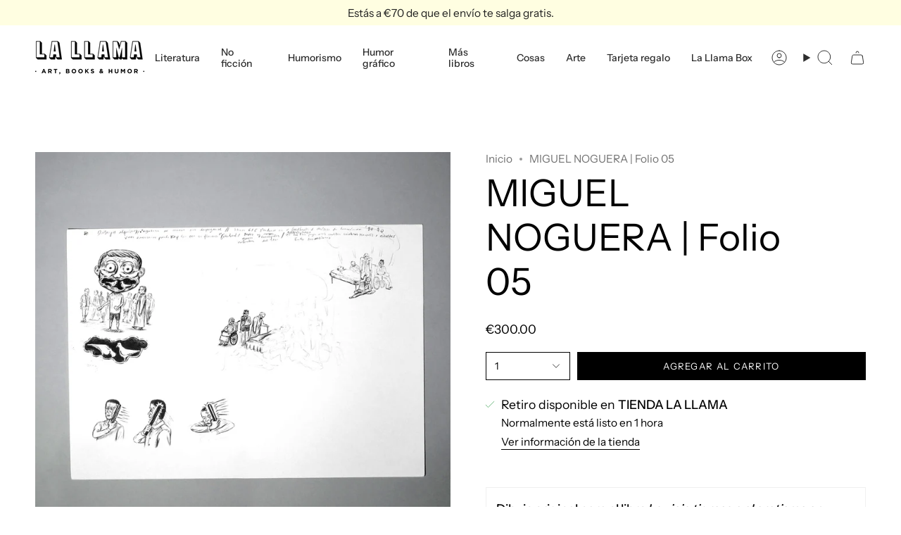

--- FILE ---
content_type: text/html; charset=utf-8
request_url: https://lallamastore.com/products/miguel-noguera-folio-05
body_size: 30671
content:
<!doctype html>
<html class="no-js no-touch supports-no-cookies" lang="es">
<head>
  <meta charset="UTF-8">
  <meta http-equiv="X-UA-Compatible" content="IE=edge">
  <meta name="viewport" content="width=device-width, initial-scale=1.0">
  <meta name="theme-color" content="#00a3d2">
  <link rel="canonical" href="https://lallamastore.com/products/miguel-noguera-folio-05">
  <!-- ======================= Broadcast Theme V5.8.1 ========================= -->

  <link href="//lallamastore.com/cdn/shop/t/22/assets/theme.css?v=56447715053674682551726500544" as="style" rel="preload">
  <link href="//lallamastore.com/cdn/shop/t/22/assets/vendor.js?v=37228463622838409191726500544" as="script" rel="preload">
  <link href="//lallamastore.com/cdn/shop/t/22/assets/theme.js?v=141781695249851552481726500544" as="script" rel="preload">

    <link rel="icon" type="image/png" href="//lallamastore.com/cdn/shop/files/favicon_2223ba35-6753-4677-9a62-2bd009447b20.jpg?crop=center&height=32&v=1723977844&width=32">
  

  <!-- Title and description ================================================ -->
  
  <title>
    
    MIGUEL NOGUERA | Folio 05
    
    
    
      &ndash; La Llama Store
    
  </title>

  
    <meta name="description" content=" Dibujo original para el libro La vieja tigresa o el erotismo en la senectud  Pieza original en tinta y lápiz sobre papel, con anotaciones. Tamaño A4    Sobre Miguel Noguera Es uno de los humoristas más influyentes de su generación. Su estilo se caracteriza por explorar continuamente la frontera entre lo gracioso, lo s">
  

  <meta property="og:site_name" content="La Llama Store">
<meta property="og:url" content="https://lallamastore.com/products/miguel-noguera-folio-05">
<meta property="og:title" content="MIGUEL NOGUERA | Folio 05">
<meta property="og:type" content="product">
<meta property="og:description" content=" Dibujo original para el libro La vieja tigresa o el erotismo en la senectud  Pieza original en tinta y lápiz sobre papel, con anotaciones. Tamaño A4    Sobre Miguel Noguera Es uno de los humoristas más influyentes de su generación. Su estilo se caracteriza por explorar continuamente la frontera entre lo gracioso, lo s"><meta property="og:image" content="http://lallamastore.com/cdn/shop/products/noguera05.jpg?v=1571609959">
  <meta property="og:image:secure_url" content="https://lallamastore.com/cdn/shop/products/noguera05.jpg?v=1571609959">
  <meta property="og:image:width" content="1500">
  <meta property="og:image:height" content="1500"><meta property="og:price:amount" content="300.00">
  <meta property="og:price:currency" content="EUR"><meta name="twitter:card" content="summary_large_image">
<meta name="twitter:title" content="MIGUEL NOGUERA | Folio 05">
<meta name="twitter:description" content=" Dibujo original para el libro La vieja tigresa o el erotismo en la senectud  Pieza original en tinta y lápiz sobre papel, con anotaciones. Tamaño A4    Sobre Miguel Noguera Es uno de los humoristas más influyentes de su generación. Su estilo se caracteriza por explorar continuamente la frontera entre lo gracioso, lo s">

  <!-- CSS ================================================================== -->
  <style data-shopify>
@font-face {
  font-family: "Instrument Sans";
  font-weight: 400;
  font-style: normal;
  font-display: swap;
  src: url("//lallamastore.com/cdn/fonts/instrument_sans/instrumentsans_n4.db86542ae5e1596dbdb28c279ae6c2086c4c5bfa.woff2") format("woff2"),
       url("//lallamastore.com/cdn/fonts/instrument_sans/instrumentsans_n4.510f1b081e58d08c30978f465518799851ef6d8b.woff") format("woff");
}

    @font-face {
  font-family: "Instrument Sans";
  font-weight: 400;
  font-style: normal;
  font-display: swap;
  src: url("//lallamastore.com/cdn/fonts/instrument_sans/instrumentsans_n4.db86542ae5e1596dbdb28c279ae6c2086c4c5bfa.woff2") format("woff2"),
       url("//lallamastore.com/cdn/fonts/instrument_sans/instrumentsans_n4.510f1b081e58d08c30978f465518799851ef6d8b.woff") format("woff");
}

    @font-face {
  font-family: "Instrument Sans";
  font-weight: 400;
  font-style: normal;
  font-display: swap;
  src: url("//lallamastore.com/cdn/fonts/instrument_sans/instrumentsans_n4.db86542ae5e1596dbdb28c279ae6c2086c4c5bfa.woff2") format("woff2"),
       url("//lallamastore.com/cdn/fonts/instrument_sans/instrumentsans_n4.510f1b081e58d08c30978f465518799851ef6d8b.woff") format("woff");
}


    
      @font-face {
  font-family: "Instrument Sans";
  font-weight: 500;
  font-style: normal;
  font-display: swap;
  src: url("//lallamastore.com/cdn/fonts/instrument_sans/instrumentsans_n5.1ce463e1cc056566f977610764d93d4704464858.woff2") format("woff2"),
       url("//lallamastore.com/cdn/fonts/instrument_sans/instrumentsans_n5.9079eb7bba230c9d8d8d3a7d101aa9d9f40b6d14.woff") format("woff");
}

    

    
      @font-face {
  font-family: "Instrument Sans";
  font-weight: 500;
  font-style: normal;
  font-display: swap;
  src: url("//lallamastore.com/cdn/fonts/instrument_sans/instrumentsans_n5.1ce463e1cc056566f977610764d93d4704464858.woff2") format("woff2"),
       url("//lallamastore.com/cdn/fonts/instrument_sans/instrumentsans_n5.9079eb7bba230c9d8d8d3a7d101aa9d9f40b6d14.woff") format("woff");
}

    

    
    

    
      @font-face {
  font-family: "Instrument Sans";
  font-weight: 400;
  font-style: italic;
  font-display: swap;
  src: url("//lallamastore.com/cdn/fonts/instrument_sans/instrumentsans_i4.028d3c3cd8d085648c808ceb20cd2fd1eb3560e5.woff2") format("woff2"),
       url("//lallamastore.com/cdn/fonts/instrument_sans/instrumentsans_i4.7e90d82df8dee29a99237cd19cc529d2206706a2.woff") format("woff");
}

    

    
      @font-face {
  font-family: "Instrument Sans";
  font-weight: 500;
  font-style: italic;
  font-display: swap;
  src: url("//lallamastore.com/cdn/fonts/instrument_sans/instrumentsans_i5.d2033775d4997e4dcd0d47ebdd5234b5c14e3f53.woff2") format("woff2"),
       url("//lallamastore.com/cdn/fonts/instrument_sans/instrumentsans_i5.8e3cfa86b65acf809ce72bc4f9b58f185ef6b8c7.woff") format("woff");
}

    
  </style>

  
<style data-shopify>

:root {--scrollbar-width: 0px;





--COLOR-VIDEO-BG: #f2f2f2;
--COLOR-BG-BRIGHTER: #f2f2f2;--COLOR-BG: #ffffff;--COLOR-BG-ALPHA-25: rgba(255, 255, 255, 0.25);
--COLOR-BG-TRANSPARENT: rgba(255, 255, 255, 0);
--COLOR-BG-SECONDARY: #f7f9fa;
--COLOR-BG-SECONDARY-LIGHTEN: #ffffff;
--COLOR-BG-RGB: 255, 255, 255;

--COLOR-TEXT-DARK: #000000;
--COLOR-TEXT: #000000;
--COLOR-TEXT-LIGHT: #4d4d4d;


/* === Opacity shades of grey ===*/
--COLOR-A5:  rgba(0, 0, 0, 0.05);
--COLOR-A10: rgba(0, 0, 0, 0.1);
--COLOR-A15: rgba(0, 0, 0, 0.15);
--COLOR-A20: rgba(0, 0, 0, 0.2);
--COLOR-A25: rgba(0, 0, 0, 0.25);
--COLOR-A30: rgba(0, 0, 0, 0.3);
--COLOR-A35: rgba(0, 0, 0, 0.35);
--COLOR-A40: rgba(0, 0, 0, 0.4);
--COLOR-A45: rgba(0, 0, 0, 0.45);
--COLOR-A50: rgba(0, 0, 0, 0.5);
--COLOR-A55: rgba(0, 0, 0, 0.55);
--COLOR-A60: rgba(0, 0, 0, 0.6);
--COLOR-A65: rgba(0, 0, 0, 0.65);
--COLOR-A70: rgba(0, 0, 0, 0.7);
--COLOR-A75: rgba(0, 0, 0, 0.75);
--COLOR-A80: rgba(0, 0, 0, 0.8);
--COLOR-A85: rgba(0, 0, 0, 0.85);
--COLOR-A90: rgba(0, 0, 0, 0.9);
--COLOR-A95: rgba(0, 0, 0, 0.95);

--COLOR-BORDER: rgb(240, 240, 240);
--COLOR-BORDER-LIGHT: #f6f6f6;
--COLOR-BORDER-HAIRLINE: #f7f7f7;
--COLOR-BORDER-DARK: #bdbdbd;/* === Bright color ===*/
--COLOR-PRIMARY: #00a3d2;
--COLOR-PRIMARY-HOVER: #006885;
--COLOR-PRIMARY-FADE: rgba(0, 163, 210, 0.05);
--COLOR-PRIMARY-FADE-HOVER: rgba(0, 163, 210, 0.1);
--COLOR-PRIMARY-LIGHT: #6cdeff;--COLOR-PRIMARY-OPPOSITE: #ffffff;



/* === link Color ===*/
--COLOR-LINK: #717171;
--COLOR-LINK-HOVER: rgba(113, 113, 113, 0.7);
--COLOR-LINK-FADE: rgba(113, 113, 113, 0.05);
--COLOR-LINK-FADE-HOVER: rgba(113, 113, 113, 0.1);--COLOR-LINK-OPPOSITE: #ffffff;


/* === Product grid sale tags ===*/
--COLOR-SALE-BG: #f18080;
--COLOR-SALE-TEXT: #ffffff;

/* === Product grid badges ===*/
--COLOR-BADGE-BG: #ffffff;
--COLOR-BADGE-TEXT: #212121;

/* === Product sale color ===*/
--COLOR-SALE: #d20000;

/* === Gray background on Product grid items ===*/--filter-bg: 1.0;/* === Helper colors for form error states ===*/
--COLOR-ERROR: #721C24;
--COLOR-ERROR-BG: #F8D7DA;
--COLOR-ERROR-BORDER: #F5C6CB;



  --RADIUS: 0px;
  --RADIUS-SELECT: 0px;

--COLOR-HEADER-BG: #ffffff;--COLOR-HEADER-BG-TRANSPARENT: rgba(255, 255, 255, 0);
--COLOR-HEADER-LINK: #2e2e2e;
--COLOR-HEADER-LINK-HOVER: rgba(46, 46, 46, 0.7);

--COLOR-MENU-BG: #ffffff;
--COLOR-MENU-LINK: #2e2e2e;
--COLOR-MENU-LINK-HOVER: rgba(46, 46, 46, 0.7);
--COLOR-SUBMENU-BG: #ffffff;
--COLOR-SUBMENU-LINK: #2e2e2e;
--COLOR-SUBMENU-LINK-HOVER: rgba(46, 46, 46, 0.7);
--COLOR-SUBMENU-TEXT-LIGHT: #6d6d6d;
--COLOR-MENU-TRANSPARENT: #ffffff;
--COLOR-MENU-TRANSPARENT-HOVER: rgba(255, 255, 255, 0.7);--COLOR-FOOTER-BG: #fffee1;
--COLOR-FOOTER-BG-HAIRLINE: #fffdd2;
--COLOR-FOOTER-TEXT: #2e2e2e;
--COLOR-FOOTER-TEXT-A35: rgba(46, 46, 46, 0.35);
--COLOR-FOOTER-TEXT-A75: rgba(46, 46, 46, 0.75);
--COLOR-FOOTER-LINK: #2e2e2e;
--COLOR-FOOTER-LINK-HOVER: rgba(46, 46, 46, 0.7);
--COLOR-FOOTER-BORDER: #2e2e2e;

--TRANSPARENT: rgba(255, 255, 255, 0);

/* === Default overlay opacity ===*/
--overlay-opacity: 0;
--underlay-opacity: 1;
--underlay-bg: rgba(0,0,0,0.4);

/* === Custom Cursor ===*/
--ICON-ZOOM-IN: url( "//lallamastore.com/cdn/shop/t/22/assets/icon-zoom-in.svg?v=182473373117644429561726500544" );
--ICON-ZOOM-OUT: url( "//lallamastore.com/cdn/shop/t/22/assets/icon-zoom-out.svg?v=101497157853986683871726500544" );

/* === Custom Icons ===*/


  
  --ICON-ADD-BAG: url( "//lallamastore.com/cdn/shop/t/22/assets/icon-add-bag.svg?v=23763382405227654651726500544" );
  --ICON-ADD-CART: url( "//lallamastore.com/cdn/shop/t/22/assets/icon-add-cart.svg?v=3962293684743587821726500544" );
  --ICON-ARROW-LEFT: url( "//lallamastore.com/cdn/shop/t/22/assets/icon-arrow-left.svg?v=136066145774695772731726500544" );
  --ICON-ARROW-RIGHT: url( "//lallamastore.com/cdn/shop/t/22/assets/icon-arrow-right.svg?v=150928298113663093401726500544" );
  --ICON-SELECT: url("//lallamastore.com/cdn/shop/t/22/assets/icon-select.svg?v=150573211567947701091726500544");


--PRODUCT-GRID-ASPECT-RATIO: 100%;

/* === Typography ===*/
--FONT-WEIGHT-BODY: 400;
--FONT-WEIGHT-BODY-BOLD: 500;

--FONT-STACK-BODY: "Instrument Sans", sans-serif;
--FONT-STYLE-BODY: normal;
--FONT-STYLE-BODY-ITALIC: italic;
--FONT-ADJUST-BODY: 1.1;

--LETTER-SPACING-BODY: 0.0em;

--FONT-WEIGHT-HEADING: 400;
--FONT-WEIGHT-HEADING-BOLD: 500;

--FONT-UPPERCASE-HEADING: none;
--LETTER-SPACING-HEADING: 0.0em;

--FONT-STACK-HEADING: "Instrument Sans", sans-serif;
--FONT-STYLE-HEADING: normal;
--FONT-STYLE-HEADING-ITALIC: italic;
--FONT-ADJUST-HEADING: 1.0;

--FONT-WEIGHT-SUBHEADING: 400;
--FONT-WEIGHT-SUBHEADING-BOLD: 500;

--FONT-STACK-SUBHEADING: "Instrument Sans", sans-serif;
--FONT-STYLE-SUBHEADING: normal;
--FONT-STYLE-SUBHEADING-ITALIC: italic;
--FONT-ADJUST-SUBHEADING: 1.0;

--FONT-UPPERCASE-SUBHEADING: uppercase;
--LETTER-SPACING-SUBHEADING: 0.05em;

--FONT-STACK-NAV: "Instrument Sans", sans-serif;
--FONT-STYLE-NAV: normal;
--FONT-STYLE-NAV-ITALIC: italic;
--FONT-ADJUST-NAV: 1.0;

--FONT-WEIGHT-NAV: 400;
--FONT-WEIGHT-NAV-BOLD: 500;

--LETTER-SPACING-NAV: 0.0em;

--FONT-SIZE-BASE: 1.1rem;
--FONT-SIZE-BASE-PERCENT: 1.1;

/* === Parallax ===*/
--PARALLAX-STRENGTH-MIN: 150.0%;
--PARALLAX-STRENGTH-MAX: 160.0%;--COLUMNS: 4;
--COLUMNS-MEDIUM: 3;
--COLUMNS-SMALL: 2;
--COLUMNS-MOBILE: 1;--LAYOUT-OUTER: 50px;
  --LAYOUT-GUTTER: 32px;
  --LAYOUT-OUTER-MEDIUM: 30px;
  --LAYOUT-GUTTER-MEDIUM: 22px;
  --LAYOUT-OUTER-SMALL: 16px;
  --LAYOUT-GUTTER-SMALL: 16px;--base-animation-delay: 0ms;
--line-height-normal: 1.375; /* Equals to line-height: normal; */--SIDEBAR-WIDTH: 288px;
  --SIDEBAR-WIDTH-MEDIUM: 258px;--DRAWER-WIDTH: 380px;--ICON-STROKE-WIDTH: 1px;/* === Button General ===*/
--BTN-FONT-STACK: "Instrument Sans", sans-serif;
--BTN-FONT-WEIGHT: 400;
--BTN-FONT-STYLE: normal;
--BTN-FONT-SIZE: 13px;

--BTN-LETTER-SPACING: 0.1em;
--BTN-UPPERCASE: uppercase;
--BTN-TEXT-ARROW-OFFSET: -1px;

/* === Button Primary ===*/
--BTN-PRIMARY-BORDER-COLOR: #000000;
--BTN-PRIMARY-BG-COLOR: #000000;
--BTN-PRIMARY-TEXT-COLOR: #ffffff;


  --BTN-PRIMARY-BG-COLOR-BRIGHTER: #1a1a1a;


/* === Button Secondary ===*/
--BTN-SECONDARY-BORDER-COLOR: #fffee1;
--BTN-SECONDARY-BG-COLOR: #fffee1;
--BTN-SECONDARY-TEXT-COLOR: #000000;


  --BTN-SECONDARY-BG-COLOR-BRIGHTER: #fffdc7;


/* === Button White ===*/
--TEXT-BTN-BORDER-WHITE: #fff;
--TEXT-BTN-BG-WHITE: #fff;
--TEXT-BTN-WHITE: #000;
--TEXT-BTN-BG-WHITE-BRIGHTER: #f2f2f2;

/* === Button Black ===*/
--TEXT-BTN-BG-BLACK: #000;
--TEXT-BTN-BORDER-BLACK: #000;
--TEXT-BTN-BLACK: #fff;
--TEXT-BTN-BG-BLACK-BRIGHTER: #1a1a1a;

/* === Default Cart Gradient ===*/

--FREE-SHIPPING-GRADIENT: linear-gradient(to right, var(--COLOR-PRIMARY-LIGHT) 0%, var(--COLOR-PRIMARY) 100%);

/* === Swatch Size ===*/
--swatch-size-filters: calc(1.15rem * var(--FONT-ADJUST-BODY));
--swatch-size-product: calc(2.2rem * var(--FONT-ADJUST-BODY));
}

/* === Backdrop ===*/
::backdrop {
  --underlay-opacity: 1;
  --underlay-bg: rgba(0,0,0,0.4);
}
</style>


  <link href="//lallamastore.com/cdn/shop/t/22/assets/theme.css?v=56447715053674682551726500544" rel="stylesheet" type="text/css" media="all" />
<link href="//lallamastore.com/cdn/shop/t/22/assets/swatches.css?v=157844926215047500451726500544" as="style" rel="preload">
    <link href="//lallamastore.com/cdn/shop/t/22/assets/swatches.css?v=157844926215047500451726500544" rel="stylesheet" type="text/css" media="all" />
<style data-shopify>.swatches {
    --black: #000000;--white: #fafafa;--blank: url(//lallamastore.com/cdn/shop/files/blank_small.png?v=6429);
  }</style>
<script>
    if (window.navigator.userAgent.indexOf('MSIE ') > 0 || window.navigator.userAgent.indexOf('Trident/') > 0) {
      document.documentElement.className = document.documentElement.className + ' ie';

      var scripts = document.getElementsByTagName('script')[0];
      var polyfill = document.createElement("script");
      polyfill.defer = true;
      polyfill.src = "//lallamastore.com/cdn/shop/t/22/assets/ie11.js?v=144489047535103983231726500544";

      scripts.parentNode.insertBefore(polyfill, scripts);
    } else {
      document.documentElement.className = document.documentElement.className.replace('no-js', 'js');
    }

    document.documentElement.style.setProperty('--scrollbar-width', `${getScrollbarWidth()}px`);

    function getScrollbarWidth() {
      // Creating invisible container
      const outer = document.createElement('div');
      outer.style.visibility = 'hidden';
      outer.style.overflow = 'scroll'; // forcing scrollbar to appear
      outer.style.msOverflowStyle = 'scrollbar'; // needed for WinJS apps
      document.documentElement.appendChild(outer);

      // Creating inner element and placing it in the container
      const inner = document.createElement('div');
      outer.appendChild(inner);

      // Calculating difference between container's full width and the child width
      const scrollbarWidth = outer.offsetWidth - inner.offsetWidth;

      // Removing temporary elements from the DOM
      outer.parentNode.removeChild(outer);

      return scrollbarWidth;
    }

    let root = '/';
    if (root[root.length - 1] !== '/') {
      root = root + '/';
    }

    window.theme = {
      routes: {
        root: root,
        cart_url: '/cart',
        cart_add_url: '/cart/add',
        cart_change_url: '/cart/change',
        product_recommendations_url: '/recommendations/products',
        predictive_search_url: '/search/suggest',
        addresses_url: '/account/addresses'
      },
      assets: {
        photoswipe: '//lallamastore.com/cdn/shop/t/22/assets/photoswipe.js?v=162613001030112971491726500544',
        smoothscroll: '//lallamastore.com/cdn/shop/t/22/assets/smoothscroll.js?v=37906625415260927261726500544',
      },
      strings: {
        addToCart: "Agregar al carrito",
        cartAcceptanceError: "Debes aceptar nuestros términos y condiciones.",
        soldOut: "Agotado",
        from: "Desde",
        preOrder: "Hacer un pedido",
        sale: "A la venta",
        subscription: "Suscripción",
        unavailable: "No disponible",
        unitPrice: "Precio por unidad",
        unitPriceSeparator: "por",
        shippingCalcSubmitButton: "Calcular gasto de envío.",
        shippingCalcSubmitButtonDisabled: "Calculando",
        selectValue: "Selecciona valor",
        selectColor: "Seleccionar el color",
        oneColor: "color",
        otherColor: "colores",
        upsellAddToCart: "Agregar",
        free: "Gratis",
        swatchesColor: "Color",
        sku: "SKU",
      },
      settings: {
        cartType: "drawer",
        customerLoggedIn: null ? true : false,
        enableQuickAdd: false,
        enableAnimations: true,
        variantOnSale: true,
        collectionSwatchStyle: "text-slider",
        swatchesType: "theme"
      },
      sliderArrows: {
        prev: '<button type="button" class="slider__button slider__button--prev" data-button-arrow data-button-prev>' + "Anterior" + '</button>',
        next: '<button type="button" class="slider__button slider__button--next" data-button-arrow data-button-next>' + "Siguiente" + '</button>',
      },
      moneyFormat: false ? "€{{amount}} EUR" : "€{{amount}}",
      moneyWithoutCurrencyFormat: "€{{amount}}",
      moneyWithCurrencyFormat: "€{{amount}} EUR",
      subtotal: 0,
      info: {
        name: 'broadcast'
      },
      version: '5.8.1'
    };

    let windowInnerHeight = window.innerHeight;
    document.documentElement.style.setProperty('--full-height', `${windowInnerHeight}px`);
    document.documentElement.style.setProperty('--three-quarters', `${windowInnerHeight * 0.75}px`);
    document.documentElement.style.setProperty('--two-thirds', `${windowInnerHeight * 0.66}px`);
    document.documentElement.style.setProperty('--one-half', `${windowInnerHeight * 0.5}px`);
    document.documentElement.style.setProperty('--one-third', `${windowInnerHeight * 0.33}px`);
    document.documentElement.style.setProperty('--one-fifth', `${windowInnerHeight * 0.2}px`);
  </script>

  

  <!-- Theme Javascript ============================================================== -->
  <script src="//lallamastore.com/cdn/shop/t/22/assets/vendor.js?v=37228463622838409191726500544" defer="defer"></script>
  <script src="//lallamastore.com/cdn/shop/t/22/assets/theme.js?v=141781695249851552481726500544" defer="defer"></script><!-- Shopify app scripts =========================================================== -->

  <script>window.performance && window.performance.mark && window.performance.mark('shopify.content_for_header.start');</script><meta name="google-site-verification" content="Ar72rsf-fEG4H6Jmyz_8W-XXCYu8ZU-DinEXcdL3udE">
<meta name="facebook-domain-verification" content="rdio7o5i3wx74qqdmxgi3w6ydxuyie">
<meta id="shopify-digital-wallet" name="shopify-digital-wallet" content="/25867104/digital_wallets/dialog">
<meta name="shopify-checkout-api-token" content="cf259c6e236cc3dae41e0cc31776c2a0">
<link rel="alternate" type="application/json+oembed" href="https://lallamastore.com/products/miguel-noguera-folio-05.oembed">
<script async="async" src="/checkouts/internal/preloads.js?locale=es-ES"></script>
<link rel="preconnect" href="https://shop.app" crossorigin="anonymous">
<script async="async" src="https://shop.app/checkouts/internal/preloads.js?locale=es-ES&shop_id=25867104" crossorigin="anonymous"></script>
<script id="apple-pay-shop-capabilities" type="application/json">{"shopId":25867104,"countryCode":"ES","currencyCode":"EUR","merchantCapabilities":["supports3DS"],"merchantId":"gid:\/\/shopify\/Shop\/25867104","merchantName":"La Llama Store","requiredBillingContactFields":["postalAddress","email","phone"],"requiredShippingContactFields":["postalAddress","email","phone"],"shippingType":"shipping","supportedNetworks":["visa","maestro","masterCard","amex"],"total":{"type":"pending","label":"La Llama Store","amount":"1.00"},"shopifyPaymentsEnabled":true,"supportsSubscriptions":true}</script>
<script id="shopify-features" type="application/json">{"accessToken":"cf259c6e236cc3dae41e0cc31776c2a0","betas":["rich-media-storefront-analytics"],"domain":"lallamastore.com","predictiveSearch":true,"shopId":25867104,"locale":"es"}</script>
<script>var Shopify = Shopify || {};
Shopify.shop = "la-llama-store.myshopify.com";
Shopify.locale = "es";
Shopify.currency = {"active":"EUR","rate":"1.0"};
Shopify.country = "ES";
Shopify.theme = {"name":"Copia actualizada de Broadcast 2.0 ***","id":172736414045,"schema_name":"Broadcast","schema_version":"5.8.1","theme_store_id":868,"role":"main"};
Shopify.theme.handle = "null";
Shopify.theme.style = {"id":null,"handle":null};
Shopify.cdnHost = "lallamastore.com/cdn";
Shopify.routes = Shopify.routes || {};
Shopify.routes.root = "/";</script>
<script type="module">!function(o){(o.Shopify=o.Shopify||{}).modules=!0}(window);</script>
<script>!function(o){function n(){var o=[];function n(){o.push(Array.prototype.slice.apply(arguments))}return n.q=o,n}var t=o.Shopify=o.Shopify||{};t.loadFeatures=n(),t.autoloadFeatures=n()}(window);</script>
<script>
  window.ShopifyPay = window.ShopifyPay || {};
  window.ShopifyPay.apiHost = "shop.app\/pay";
  window.ShopifyPay.redirectState = null;
</script>
<script id="shop-js-analytics" type="application/json">{"pageType":"product"}</script>
<script defer="defer" async type="module" src="//lallamastore.com/cdn/shopifycloud/shop-js/modules/v2/client.init-shop-cart-sync_2Gr3Q33f.es.esm.js"></script>
<script defer="defer" async type="module" src="//lallamastore.com/cdn/shopifycloud/shop-js/modules/v2/chunk.common_noJfOIa7.esm.js"></script>
<script defer="defer" async type="module" src="//lallamastore.com/cdn/shopifycloud/shop-js/modules/v2/chunk.modal_Deo2FJQo.esm.js"></script>
<script type="module">
  await import("//lallamastore.com/cdn/shopifycloud/shop-js/modules/v2/client.init-shop-cart-sync_2Gr3Q33f.es.esm.js");
await import("//lallamastore.com/cdn/shopifycloud/shop-js/modules/v2/chunk.common_noJfOIa7.esm.js");
await import("//lallamastore.com/cdn/shopifycloud/shop-js/modules/v2/chunk.modal_Deo2FJQo.esm.js");

  window.Shopify.SignInWithShop?.initShopCartSync?.({"fedCMEnabled":true,"windoidEnabled":true});

</script>
<script>
  window.Shopify = window.Shopify || {};
  if (!window.Shopify.featureAssets) window.Shopify.featureAssets = {};
  window.Shopify.featureAssets['shop-js'] = {"shop-cart-sync":["modules/v2/client.shop-cart-sync_CLKquFP5.es.esm.js","modules/v2/chunk.common_noJfOIa7.esm.js","modules/v2/chunk.modal_Deo2FJQo.esm.js"],"init-fed-cm":["modules/v2/client.init-fed-cm_UIHl99eI.es.esm.js","modules/v2/chunk.common_noJfOIa7.esm.js","modules/v2/chunk.modal_Deo2FJQo.esm.js"],"shop-cash-offers":["modules/v2/client.shop-cash-offers_CmfU17z0.es.esm.js","modules/v2/chunk.common_noJfOIa7.esm.js","modules/v2/chunk.modal_Deo2FJQo.esm.js"],"shop-login-button":["modules/v2/client.shop-login-button_TNcmr2ON.es.esm.js","modules/v2/chunk.common_noJfOIa7.esm.js","modules/v2/chunk.modal_Deo2FJQo.esm.js"],"pay-button":["modules/v2/client.pay-button_Bev6HBFS.es.esm.js","modules/v2/chunk.common_noJfOIa7.esm.js","modules/v2/chunk.modal_Deo2FJQo.esm.js"],"shop-button":["modules/v2/client.shop-button_D1FAYBb2.es.esm.js","modules/v2/chunk.common_noJfOIa7.esm.js","modules/v2/chunk.modal_Deo2FJQo.esm.js"],"avatar":["modules/v2/client.avatar_BTnouDA3.es.esm.js"],"init-windoid":["modules/v2/client.init-windoid_DEZXpPDW.es.esm.js","modules/v2/chunk.common_noJfOIa7.esm.js","modules/v2/chunk.modal_Deo2FJQo.esm.js"],"init-shop-for-new-customer-accounts":["modules/v2/client.init-shop-for-new-customer-accounts_BplbpZyb.es.esm.js","modules/v2/client.shop-login-button_TNcmr2ON.es.esm.js","modules/v2/chunk.common_noJfOIa7.esm.js","modules/v2/chunk.modal_Deo2FJQo.esm.js"],"init-shop-email-lookup-coordinator":["modules/v2/client.init-shop-email-lookup-coordinator_HqkMc84a.es.esm.js","modules/v2/chunk.common_noJfOIa7.esm.js","modules/v2/chunk.modal_Deo2FJQo.esm.js"],"init-shop-cart-sync":["modules/v2/client.init-shop-cart-sync_2Gr3Q33f.es.esm.js","modules/v2/chunk.common_noJfOIa7.esm.js","modules/v2/chunk.modal_Deo2FJQo.esm.js"],"shop-toast-manager":["modules/v2/client.shop-toast-manager_SugAQS8a.es.esm.js","modules/v2/chunk.common_noJfOIa7.esm.js","modules/v2/chunk.modal_Deo2FJQo.esm.js"],"init-customer-accounts":["modules/v2/client.init-customer-accounts_fxIyJgvX.es.esm.js","modules/v2/client.shop-login-button_TNcmr2ON.es.esm.js","modules/v2/chunk.common_noJfOIa7.esm.js","modules/v2/chunk.modal_Deo2FJQo.esm.js"],"init-customer-accounts-sign-up":["modules/v2/client.init-customer-accounts-sign-up_DnItKKRk.es.esm.js","modules/v2/client.shop-login-button_TNcmr2ON.es.esm.js","modules/v2/chunk.common_noJfOIa7.esm.js","modules/v2/chunk.modal_Deo2FJQo.esm.js"],"shop-follow-button":["modules/v2/client.shop-follow-button_Bfwbpk3m.es.esm.js","modules/v2/chunk.common_noJfOIa7.esm.js","modules/v2/chunk.modal_Deo2FJQo.esm.js"],"checkout-modal":["modules/v2/client.checkout-modal_BA6xEtNy.es.esm.js","modules/v2/chunk.common_noJfOIa7.esm.js","modules/v2/chunk.modal_Deo2FJQo.esm.js"],"shop-login":["modules/v2/client.shop-login_D2RP8Rbe.es.esm.js","modules/v2/chunk.common_noJfOIa7.esm.js","modules/v2/chunk.modal_Deo2FJQo.esm.js"],"lead-capture":["modules/v2/client.lead-capture_Dq1M6aah.es.esm.js","modules/v2/chunk.common_noJfOIa7.esm.js","modules/v2/chunk.modal_Deo2FJQo.esm.js"],"payment-terms":["modules/v2/client.payment-terms_DYWUeaxY.es.esm.js","modules/v2/chunk.common_noJfOIa7.esm.js","modules/v2/chunk.modal_Deo2FJQo.esm.js"]};
</script>
<script>(function() {
  var isLoaded = false;
  function asyncLoad() {
    if (isLoaded) return;
    isLoaded = true;
    var urls = ["https:\/\/chimpstatic.com\/mcjs-connected\/js\/users\/f00b02078929c57ec486a7f0f\/a3a6fdb49e773c46a1f08bfbd.js?shop=la-llama-store.myshopify.com","https:\/\/static.rechargecdn.com\/assets\/js\/widget.min.js?shop=la-llama-store.myshopify.com","\/\/cdn.shopify.com\/proxy\/af592f88d2cad5111cebe5922b861585a78dea6b497796b504cdc2fb89bde9ce\/bridge.outvio.com\/frontend.js?shop=la-llama-store.myshopify.com\u0026sp-cache-control=cHVibGljLCBtYXgtYWdlPTkwMA"];
    for (var i = 0; i < urls.length; i++) {
      var s = document.createElement('script');
      s.type = 'text/javascript';
      s.async = true;
      s.src = urls[i];
      var x = document.getElementsByTagName('script')[0];
      x.parentNode.insertBefore(s, x);
    }
  };
  if(window.attachEvent) {
    window.attachEvent('onload', asyncLoad);
  } else {
    window.addEventListener('load', asyncLoad, false);
  }
})();</script>
<script id="__st">var __st={"a":25867104,"offset":3600,"reqid":"f1b38423-d691-4472-bf75-fbcf59c65cf9-1769326157","pageurl":"lallamastore.com\/products\/miguel-noguera-folio-05","u":"49d4e062f7cf","p":"product","rtyp":"product","rid":1515671552043};</script>
<script>window.ShopifyPaypalV4VisibilityTracking = true;</script>
<script id="captcha-bootstrap">!function(){'use strict';const t='contact',e='account',n='new_comment',o=[[t,t],['blogs',n],['comments',n],[t,'customer']],c=[[e,'customer_login'],[e,'guest_login'],[e,'recover_customer_password'],[e,'create_customer']],r=t=>t.map((([t,e])=>`form[action*='/${t}']:not([data-nocaptcha='true']) input[name='form_type'][value='${e}']`)).join(','),a=t=>()=>t?[...document.querySelectorAll(t)].map((t=>t.form)):[];function s(){const t=[...o],e=r(t);return a(e)}const i='password',u='form_key',d=['recaptcha-v3-token','g-recaptcha-response','h-captcha-response',i],f=()=>{try{return window.sessionStorage}catch{return}},m='__shopify_v',_=t=>t.elements[u];function p(t,e,n=!1){try{const o=window.sessionStorage,c=JSON.parse(o.getItem(e)),{data:r}=function(t){const{data:e,action:n}=t;return t[m]||n?{data:e,action:n}:{data:t,action:n}}(c);for(const[e,n]of Object.entries(r))t.elements[e]&&(t.elements[e].value=n);n&&o.removeItem(e)}catch(o){console.error('form repopulation failed',{error:o})}}const l='form_type',E='cptcha';function T(t){t.dataset[E]=!0}const w=window,h=w.document,L='Shopify',v='ce_forms',y='captcha';let A=!1;((t,e)=>{const n=(g='f06e6c50-85a8-45c8-87d0-21a2b65856fe',I='https://cdn.shopify.com/shopifycloud/storefront-forms-hcaptcha/ce_storefront_forms_captcha_hcaptcha.v1.5.2.iife.js',D={infoText:'Protegido por hCaptcha',privacyText:'Privacidad',termsText:'Términos'},(t,e,n)=>{const o=w[L][v],c=o.bindForm;if(c)return c(t,g,e,D).then(n);var r;o.q.push([[t,g,e,D],n]),r=I,A||(h.body.append(Object.assign(h.createElement('script'),{id:'captcha-provider',async:!0,src:r})),A=!0)});var g,I,D;w[L]=w[L]||{},w[L][v]=w[L][v]||{},w[L][v].q=[],w[L][y]=w[L][y]||{},w[L][y].protect=function(t,e){n(t,void 0,e),T(t)},Object.freeze(w[L][y]),function(t,e,n,w,h,L){const[v,y,A,g]=function(t,e,n){const i=e?o:[],u=t?c:[],d=[...i,...u],f=r(d),m=r(i),_=r(d.filter((([t,e])=>n.includes(e))));return[a(f),a(m),a(_),s()]}(w,h,L),I=t=>{const e=t.target;return e instanceof HTMLFormElement?e:e&&e.form},D=t=>v().includes(t);t.addEventListener('submit',(t=>{const e=I(t);if(!e)return;const n=D(e)&&!e.dataset.hcaptchaBound&&!e.dataset.recaptchaBound,o=_(e),c=g().includes(e)&&(!o||!o.value);(n||c)&&t.preventDefault(),c&&!n&&(function(t){try{if(!f())return;!function(t){const e=f();if(!e)return;const n=_(t);if(!n)return;const o=n.value;o&&e.removeItem(o)}(t);const e=Array.from(Array(32),(()=>Math.random().toString(36)[2])).join('');!function(t,e){_(t)||t.append(Object.assign(document.createElement('input'),{type:'hidden',name:u})),t.elements[u].value=e}(t,e),function(t,e){const n=f();if(!n)return;const o=[...t.querySelectorAll(`input[type='${i}']`)].map((({name:t})=>t)),c=[...d,...o],r={};for(const[a,s]of new FormData(t).entries())c.includes(a)||(r[a]=s);n.setItem(e,JSON.stringify({[m]:1,action:t.action,data:r}))}(t,e)}catch(e){console.error('failed to persist form',e)}}(e),e.submit())}));const S=(t,e)=>{t&&!t.dataset[E]&&(n(t,e.some((e=>e===t))),T(t))};for(const o of['focusin','change'])t.addEventListener(o,(t=>{const e=I(t);D(e)&&S(e,y())}));const B=e.get('form_key'),M=e.get(l),P=B&&M;t.addEventListener('DOMContentLoaded',(()=>{const t=y();if(P)for(const e of t)e.elements[l].value===M&&p(e,B);[...new Set([...A(),...v().filter((t=>'true'===t.dataset.shopifyCaptcha))])].forEach((e=>S(e,t)))}))}(h,new URLSearchParams(w.location.search),n,t,e,['guest_login'])})(!0,!0)}();</script>
<script integrity="sha256-4kQ18oKyAcykRKYeNunJcIwy7WH5gtpwJnB7kiuLZ1E=" data-source-attribution="shopify.loadfeatures" defer="defer" src="//lallamastore.com/cdn/shopifycloud/storefront/assets/storefront/load_feature-a0a9edcb.js" crossorigin="anonymous"></script>
<script crossorigin="anonymous" defer="defer" src="//lallamastore.com/cdn/shopifycloud/storefront/assets/shopify_pay/storefront-65b4c6d7.js?v=20250812"></script>
<script data-source-attribution="shopify.dynamic_checkout.dynamic.init">var Shopify=Shopify||{};Shopify.PaymentButton=Shopify.PaymentButton||{isStorefrontPortableWallets:!0,init:function(){window.Shopify.PaymentButton.init=function(){};var t=document.createElement("script");t.src="https://lallamastore.com/cdn/shopifycloud/portable-wallets/latest/portable-wallets.es.js",t.type="module",document.head.appendChild(t)}};
</script>
<script data-source-attribution="shopify.dynamic_checkout.buyer_consent">
  function portableWalletsHideBuyerConsent(e){var t=document.getElementById("shopify-buyer-consent"),n=document.getElementById("shopify-subscription-policy-button");t&&n&&(t.classList.add("hidden"),t.setAttribute("aria-hidden","true"),n.removeEventListener("click",e))}function portableWalletsShowBuyerConsent(e){var t=document.getElementById("shopify-buyer-consent"),n=document.getElementById("shopify-subscription-policy-button");t&&n&&(t.classList.remove("hidden"),t.removeAttribute("aria-hidden"),n.addEventListener("click",e))}window.Shopify?.PaymentButton&&(window.Shopify.PaymentButton.hideBuyerConsent=portableWalletsHideBuyerConsent,window.Shopify.PaymentButton.showBuyerConsent=portableWalletsShowBuyerConsent);
</script>
<script data-source-attribution="shopify.dynamic_checkout.cart.bootstrap">document.addEventListener("DOMContentLoaded",(function(){function t(){return document.querySelector("shopify-accelerated-checkout-cart, shopify-accelerated-checkout")}if(t())Shopify.PaymentButton.init();else{new MutationObserver((function(e,n){t()&&(Shopify.PaymentButton.init(),n.disconnect())})).observe(document.body,{childList:!0,subtree:!0})}}));
</script>
<link id="shopify-accelerated-checkout-styles" rel="stylesheet" media="screen" href="https://lallamastore.com/cdn/shopifycloud/portable-wallets/latest/accelerated-checkout-backwards-compat.css" crossorigin="anonymous">
<style id="shopify-accelerated-checkout-cart">
        #shopify-buyer-consent {
  margin-top: 1em;
  display: inline-block;
  width: 100%;
}

#shopify-buyer-consent.hidden {
  display: none;
}

#shopify-subscription-policy-button {
  background: none;
  border: none;
  padding: 0;
  text-decoration: underline;
  font-size: inherit;
  cursor: pointer;
}

#shopify-subscription-policy-button::before {
  box-shadow: none;
}

      </style>

<script>window.performance && window.performance.mark && window.performance.mark('shopify.content_for_header.end');</script>

<link href="https://monorail-edge.shopifysvc.com" rel="dns-prefetch">
<script>(function(){if ("sendBeacon" in navigator && "performance" in window) {try {var session_token_from_headers = performance.getEntriesByType('navigation')[0].serverTiming.find(x => x.name == '_s').description;} catch {var session_token_from_headers = undefined;}var session_cookie_matches = document.cookie.match(/_shopify_s=([^;]*)/);var session_token_from_cookie = session_cookie_matches && session_cookie_matches.length === 2 ? session_cookie_matches[1] : "";var session_token = session_token_from_headers || session_token_from_cookie || "";function handle_abandonment_event(e) {var entries = performance.getEntries().filter(function(entry) {return /monorail-edge.shopifysvc.com/.test(entry.name);});if (!window.abandonment_tracked && entries.length === 0) {window.abandonment_tracked = true;var currentMs = Date.now();var navigation_start = performance.timing.navigationStart;var payload = {shop_id: 25867104,url: window.location.href,navigation_start,duration: currentMs - navigation_start,session_token,page_type: "product"};window.navigator.sendBeacon("https://monorail-edge.shopifysvc.com/v1/produce", JSON.stringify({schema_id: "online_store_buyer_site_abandonment/1.1",payload: payload,metadata: {event_created_at_ms: currentMs,event_sent_at_ms: currentMs}}));}}window.addEventListener('pagehide', handle_abandonment_event);}}());</script>
<script id="web-pixels-manager-setup">(function e(e,d,r,n,o){if(void 0===o&&(o={}),!Boolean(null===(a=null===(i=window.Shopify)||void 0===i?void 0:i.analytics)||void 0===a?void 0:a.replayQueue)){var i,a;window.Shopify=window.Shopify||{};var t=window.Shopify;t.analytics=t.analytics||{};var s=t.analytics;s.replayQueue=[],s.publish=function(e,d,r){return s.replayQueue.push([e,d,r]),!0};try{self.performance.mark("wpm:start")}catch(e){}var l=function(){var e={modern:/Edge?\/(1{2}[4-9]|1[2-9]\d|[2-9]\d{2}|\d{4,})\.\d+(\.\d+|)|Firefox\/(1{2}[4-9]|1[2-9]\d|[2-9]\d{2}|\d{4,})\.\d+(\.\d+|)|Chrom(ium|e)\/(9{2}|\d{3,})\.\d+(\.\d+|)|(Maci|X1{2}).+ Version\/(15\.\d+|(1[6-9]|[2-9]\d|\d{3,})\.\d+)([,.]\d+|)( \(\w+\)|)( Mobile\/\w+|) Safari\/|Chrome.+OPR\/(9{2}|\d{3,})\.\d+\.\d+|(CPU[ +]OS|iPhone[ +]OS|CPU[ +]iPhone|CPU IPhone OS|CPU iPad OS)[ +]+(15[._]\d+|(1[6-9]|[2-9]\d|\d{3,})[._]\d+)([._]\d+|)|Android:?[ /-](13[3-9]|1[4-9]\d|[2-9]\d{2}|\d{4,})(\.\d+|)(\.\d+|)|Android.+Firefox\/(13[5-9]|1[4-9]\d|[2-9]\d{2}|\d{4,})\.\d+(\.\d+|)|Android.+Chrom(ium|e)\/(13[3-9]|1[4-9]\d|[2-9]\d{2}|\d{4,})\.\d+(\.\d+|)|SamsungBrowser\/([2-9]\d|\d{3,})\.\d+/,legacy:/Edge?\/(1[6-9]|[2-9]\d|\d{3,})\.\d+(\.\d+|)|Firefox\/(5[4-9]|[6-9]\d|\d{3,})\.\d+(\.\d+|)|Chrom(ium|e)\/(5[1-9]|[6-9]\d|\d{3,})\.\d+(\.\d+|)([\d.]+$|.*Safari\/(?![\d.]+ Edge\/[\d.]+$))|(Maci|X1{2}).+ Version\/(10\.\d+|(1[1-9]|[2-9]\d|\d{3,})\.\d+)([,.]\d+|)( \(\w+\)|)( Mobile\/\w+|) Safari\/|Chrome.+OPR\/(3[89]|[4-9]\d|\d{3,})\.\d+\.\d+|(CPU[ +]OS|iPhone[ +]OS|CPU[ +]iPhone|CPU IPhone OS|CPU iPad OS)[ +]+(10[._]\d+|(1[1-9]|[2-9]\d|\d{3,})[._]\d+)([._]\d+|)|Android:?[ /-](13[3-9]|1[4-9]\d|[2-9]\d{2}|\d{4,})(\.\d+|)(\.\d+|)|Mobile Safari.+OPR\/([89]\d|\d{3,})\.\d+\.\d+|Android.+Firefox\/(13[5-9]|1[4-9]\d|[2-9]\d{2}|\d{4,})\.\d+(\.\d+|)|Android.+Chrom(ium|e)\/(13[3-9]|1[4-9]\d|[2-9]\d{2}|\d{4,})\.\d+(\.\d+|)|Android.+(UC? ?Browser|UCWEB|U3)[ /]?(15\.([5-9]|\d{2,})|(1[6-9]|[2-9]\d|\d{3,})\.\d+)\.\d+|SamsungBrowser\/(5\.\d+|([6-9]|\d{2,})\.\d+)|Android.+MQ{2}Browser\/(14(\.(9|\d{2,})|)|(1[5-9]|[2-9]\d|\d{3,})(\.\d+|))(\.\d+|)|K[Aa][Ii]OS\/(3\.\d+|([4-9]|\d{2,})\.\d+)(\.\d+|)/},d=e.modern,r=e.legacy,n=navigator.userAgent;return n.match(d)?"modern":n.match(r)?"legacy":"unknown"}(),u="modern"===l?"modern":"legacy",c=(null!=n?n:{modern:"",legacy:""})[u],f=function(e){return[e.baseUrl,"/wpm","/b",e.hashVersion,"modern"===e.buildTarget?"m":"l",".js"].join("")}({baseUrl:d,hashVersion:r,buildTarget:u}),m=function(e){var d=e.version,r=e.bundleTarget,n=e.surface,o=e.pageUrl,i=e.monorailEndpoint;return{emit:function(e){var a=e.status,t=e.errorMsg,s=(new Date).getTime(),l=JSON.stringify({metadata:{event_sent_at_ms:s},events:[{schema_id:"web_pixels_manager_load/3.1",payload:{version:d,bundle_target:r,page_url:o,status:a,surface:n,error_msg:t},metadata:{event_created_at_ms:s}}]});if(!i)return console&&console.warn&&console.warn("[Web Pixels Manager] No Monorail endpoint provided, skipping logging."),!1;try{return self.navigator.sendBeacon.bind(self.navigator)(i,l)}catch(e){}var u=new XMLHttpRequest;try{return u.open("POST",i,!0),u.setRequestHeader("Content-Type","text/plain"),u.send(l),!0}catch(e){return console&&console.warn&&console.warn("[Web Pixels Manager] Got an unhandled error while logging to Monorail."),!1}}}}({version:r,bundleTarget:l,surface:e.surface,pageUrl:self.location.href,monorailEndpoint:e.monorailEndpoint});try{o.browserTarget=l,function(e){var d=e.src,r=e.async,n=void 0===r||r,o=e.onload,i=e.onerror,a=e.sri,t=e.scriptDataAttributes,s=void 0===t?{}:t,l=document.createElement("script"),u=document.querySelector("head"),c=document.querySelector("body");if(l.async=n,l.src=d,a&&(l.integrity=a,l.crossOrigin="anonymous"),s)for(var f in s)if(Object.prototype.hasOwnProperty.call(s,f))try{l.dataset[f]=s[f]}catch(e){}if(o&&l.addEventListener("load",o),i&&l.addEventListener("error",i),u)u.appendChild(l);else{if(!c)throw new Error("Did not find a head or body element to append the script");c.appendChild(l)}}({src:f,async:!0,onload:function(){if(!function(){var e,d;return Boolean(null===(d=null===(e=window.Shopify)||void 0===e?void 0:e.analytics)||void 0===d?void 0:d.initialized)}()){var d=window.webPixelsManager.init(e)||void 0;if(d){var r=window.Shopify.analytics;r.replayQueue.forEach((function(e){var r=e[0],n=e[1],o=e[2];d.publishCustomEvent(r,n,o)})),r.replayQueue=[],r.publish=d.publishCustomEvent,r.visitor=d.visitor,r.initialized=!0}}},onerror:function(){return m.emit({status:"failed",errorMsg:"".concat(f," has failed to load")})},sri:function(e){var d=/^sha384-[A-Za-z0-9+/=]+$/;return"string"==typeof e&&d.test(e)}(c)?c:"",scriptDataAttributes:o}),m.emit({status:"loading"})}catch(e){m.emit({status:"failed",errorMsg:(null==e?void 0:e.message)||"Unknown error"})}}})({shopId: 25867104,storefrontBaseUrl: "https://lallamastore.com",extensionsBaseUrl: "https://extensions.shopifycdn.com/cdn/shopifycloud/web-pixels-manager",monorailEndpoint: "https://monorail-edge.shopifysvc.com/unstable/produce_batch",surface: "storefront-renderer",enabledBetaFlags: ["2dca8a86"],webPixelsConfigList: [{"id":"1106608477","configuration":"{\"config\":\"{\\\"pixel_id\\\":\\\"AW-617820553\\\",\\\"target_country\\\":\\\"ES\\\",\\\"gtag_events\\\":[{\\\"type\\\":\\\"search\\\",\\\"action_label\\\":\\\"AW-617820553\\\/3lYVCLzzidYBEInjzKYC\\\"},{\\\"type\\\":\\\"begin_checkout\\\",\\\"action_label\\\":\\\"AW-617820553\\\/9xMGCLnzidYBEInjzKYC\\\"},{\\\"type\\\":\\\"view_item\\\",\\\"action_label\\\":[\\\"AW-617820553\\\/zXwvCJ3yidYBEInjzKYC\\\",\\\"MC-NT4VE38FWJ\\\"]},{\\\"type\\\":\\\"purchase\\\",\\\"action_label\\\":[\\\"AW-617820553\\\/DCMBCJryidYBEInjzKYC\\\",\\\"MC-NT4VE38FWJ\\\"]},{\\\"type\\\":\\\"page_view\\\",\\\"action_label\\\":[\\\"AW-617820553\\\/-FQyCJfyidYBEInjzKYC\\\",\\\"MC-NT4VE38FWJ\\\"]},{\\\"type\\\":\\\"add_payment_info\\\",\\\"action_label\\\":\\\"AW-617820553\\\/LqdUCL_zidYBEInjzKYC\\\"},{\\\"type\\\":\\\"add_to_cart\\\",\\\"action_label\\\":\\\"AW-617820553\\\/Y8PXCKDyidYBEInjzKYC\\\"}],\\\"enable_monitoring_mode\\\":false}\"}","eventPayloadVersion":"v1","runtimeContext":"OPEN","scriptVersion":"b2a88bafab3e21179ed38636efcd8a93","type":"APP","apiClientId":1780363,"privacyPurposes":[],"dataSharingAdjustments":{"protectedCustomerApprovalScopes":["read_customer_address","read_customer_email","read_customer_name","read_customer_personal_data","read_customer_phone"]}},{"id":"428147037","configuration":"{\"pixel_id\":\"335999943424062\",\"pixel_type\":\"facebook_pixel\",\"metaapp_system_user_token\":\"-\"}","eventPayloadVersion":"v1","runtimeContext":"OPEN","scriptVersion":"ca16bc87fe92b6042fbaa3acc2fbdaa6","type":"APP","apiClientId":2329312,"privacyPurposes":["ANALYTICS","MARKETING","SALE_OF_DATA"],"dataSharingAdjustments":{"protectedCustomerApprovalScopes":["read_customer_address","read_customer_email","read_customer_name","read_customer_personal_data","read_customer_phone"]}},{"id":"shopify-app-pixel","configuration":"{}","eventPayloadVersion":"v1","runtimeContext":"STRICT","scriptVersion":"0450","apiClientId":"shopify-pixel","type":"APP","privacyPurposes":["ANALYTICS","MARKETING"]},{"id":"shopify-custom-pixel","eventPayloadVersion":"v1","runtimeContext":"LAX","scriptVersion":"0450","apiClientId":"shopify-pixel","type":"CUSTOM","privacyPurposes":["ANALYTICS","MARKETING"]}],isMerchantRequest: false,initData: {"shop":{"name":"La Llama Store","paymentSettings":{"currencyCode":"EUR"},"myshopifyDomain":"la-llama-store.myshopify.com","countryCode":"ES","storefrontUrl":"https:\/\/lallamastore.com"},"customer":null,"cart":null,"checkout":null,"productVariants":[{"price":{"amount":300.0,"currencyCode":"EUR"},"product":{"title":"MIGUEL NOGUERA | Folio 05","vendor":"Artista Directo","id":"1515671552043","untranslatedTitle":"MIGUEL NOGUERA | Folio 05","url":"\/products\/miguel-noguera-folio-05","type":"Arte original"},"id":"14020758994987","image":{"src":"\/\/lallamastore.com\/cdn\/shop\/products\/noguera05.jpg?v=1571609959"},"sku":"","title":"Default Title","untranslatedTitle":"Default Title"}],"purchasingCompany":null},},"https://lallamastore.com/cdn","fcfee988w5aeb613cpc8e4bc33m6693e112",{"modern":"","legacy":""},{"shopId":"25867104","storefrontBaseUrl":"https:\/\/lallamastore.com","extensionBaseUrl":"https:\/\/extensions.shopifycdn.com\/cdn\/shopifycloud\/web-pixels-manager","surface":"storefront-renderer","enabledBetaFlags":"[\"2dca8a86\"]","isMerchantRequest":"false","hashVersion":"fcfee988w5aeb613cpc8e4bc33m6693e112","publish":"custom","events":"[[\"page_viewed\",{}],[\"product_viewed\",{\"productVariant\":{\"price\":{\"amount\":300.0,\"currencyCode\":\"EUR\"},\"product\":{\"title\":\"MIGUEL NOGUERA | Folio 05\",\"vendor\":\"Artista Directo\",\"id\":\"1515671552043\",\"untranslatedTitle\":\"MIGUEL NOGUERA | Folio 05\",\"url\":\"\/products\/miguel-noguera-folio-05\",\"type\":\"Arte original\"},\"id\":\"14020758994987\",\"image\":{\"src\":\"\/\/lallamastore.com\/cdn\/shop\/products\/noguera05.jpg?v=1571609959\"},\"sku\":\"\",\"title\":\"Default Title\",\"untranslatedTitle\":\"Default Title\"}}]]"});</script><script>
  window.ShopifyAnalytics = window.ShopifyAnalytics || {};
  window.ShopifyAnalytics.meta = window.ShopifyAnalytics.meta || {};
  window.ShopifyAnalytics.meta.currency = 'EUR';
  var meta = {"product":{"id":1515671552043,"gid":"gid:\/\/shopify\/Product\/1515671552043","vendor":"Artista Directo","type":"Arte original","handle":"miguel-noguera-folio-05","variants":[{"id":14020758994987,"price":30000,"name":"MIGUEL NOGUERA | Folio 05","public_title":null,"sku":""}],"remote":false},"page":{"pageType":"product","resourceType":"product","resourceId":1515671552043,"requestId":"f1b38423-d691-4472-bf75-fbcf59c65cf9-1769326157"}};
  for (var attr in meta) {
    window.ShopifyAnalytics.meta[attr] = meta[attr];
  }
</script>
<script class="analytics">
  (function () {
    var customDocumentWrite = function(content) {
      var jquery = null;

      if (window.jQuery) {
        jquery = window.jQuery;
      } else if (window.Checkout && window.Checkout.$) {
        jquery = window.Checkout.$;
      }

      if (jquery) {
        jquery('body').append(content);
      }
    };

    var hasLoggedConversion = function(token) {
      if (token) {
        return document.cookie.indexOf('loggedConversion=' + token) !== -1;
      }
      return false;
    }

    var setCookieIfConversion = function(token) {
      if (token) {
        var twoMonthsFromNow = new Date(Date.now());
        twoMonthsFromNow.setMonth(twoMonthsFromNow.getMonth() + 2);

        document.cookie = 'loggedConversion=' + token + '; expires=' + twoMonthsFromNow;
      }
    }

    var trekkie = window.ShopifyAnalytics.lib = window.trekkie = window.trekkie || [];
    if (trekkie.integrations) {
      return;
    }
    trekkie.methods = [
      'identify',
      'page',
      'ready',
      'track',
      'trackForm',
      'trackLink'
    ];
    trekkie.factory = function(method) {
      return function() {
        var args = Array.prototype.slice.call(arguments);
        args.unshift(method);
        trekkie.push(args);
        return trekkie;
      };
    };
    for (var i = 0; i < trekkie.methods.length; i++) {
      var key = trekkie.methods[i];
      trekkie[key] = trekkie.factory(key);
    }
    trekkie.load = function(config) {
      trekkie.config = config || {};
      trekkie.config.initialDocumentCookie = document.cookie;
      var first = document.getElementsByTagName('script')[0];
      var script = document.createElement('script');
      script.type = 'text/javascript';
      script.onerror = function(e) {
        var scriptFallback = document.createElement('script');
        scriptFallback.type = 'text/javascript';
        scriptFallback.onerror = function(error) {
                var Monorail = {
      produce: function produce(monorailDomain, schemaId, payload) {
        var currentMs = new Date().getTime();
        var event = {
          schema_id: schemaId,
          payload: payload,
          metadata: {
            event_created_at_ms: currentMs,
            event_sent_at_ms: currentMs
          }
        };
        return Monorail.sendRequest("https://" + monorailDomain + "/v1/produce", JSON.stringify(event));
      },
      sendRequest: function sendRequest(endpointUrl, payload) {
        // Try the sendBeacon API
        if (window && window.navigator && typeof window.navigator.sendBeacon === 'function' && typeof window.Blob === 'function' && !Monorail.isIos12()) {
          var blobData = new window.Blob([payload], {
            type: 'text/plain'
          });

          if (window.navigator.sendBeacon(endpointUrl, blobData)) {
            return true;
          } // sendBeacon was not successful

        } // XHR beacon

        var xhr = new XMLHttpRequest();

        try {
          xhr.open('POST', endpointUrl);
          xhr.setRequestHeader('Content-Type', 'text/plain');
          xhr.send(payload);
        } catch (e) {
          console.log(e);
        }

        return false;
      },
      isIos12: function isIos12() {
        return window.navigator.userAgent.lastIndexOf('iPhone; CPU iPhone OS 12_') !== -1 || window.navigator.userAgent.lastIndexOf('iPad; CPU OS 12_') !== -1;
      }
    };
    Monorail.produce('monorail-edge.shopifysvc.com',
      'trekkie_storefront_load_errors/1.1',
      {shop_id: 25867104,
      theme_id: 172736414045,
      app_name: "storefront",
      context_url: window.location.href,
      source_url: "//lallamastore.com/cdn/s/trekkie.storefront.8d95595f799fbf7e1d32231b9a28fd43b70c67d3.min.js"});

        };
        scriptFallback.async = true;
        scriptFallback.src = '//lallamastore.com/cdn/s/trekkie.storefront.8d95595f799fbf7e1d32231b9a28fd43b70c67d3.min.js';
        first.parentNode.insertBefore(scriptFallback, first);
      };
      script.async = true;
      script.src = '//lallamastore.com/cdn/s/trekkie.storefront.8d95595f799fbf7e1d32231b9a28fd43b70c67d3.min.js';
      first.parentNode.insertBefore(script, first);
    };
    trekkie.load(
      {"Trekkie":{"appName":"storefront","development":false,"defaultAttributes":{"shopId":25867104,"isMerchantRequest":null,"themeId":172736414045,"themeCityHash":"7485010187727025883","contentLanguage":"es","currency":"EUR","eventMetadataId":"a209ba51-41ec-4108-af15-945642c7ddd3"},"isServerSideCookieWritingEnabled":true,"monorailRegion":"shop_domain","enabledBetaFlags":["65f19447"]},"Session Attribution":{},"S2S":{"facebookCapiEnabled":true,"source":"trekkie-storefront-renderer","apiClientId":580111}}
    );

    var loaded = false;
    trekkie.ready(function() {
      if (loaded) return;
      loaded = true;

      window.ShopifyAnalytics.lib = window.trekkie;

      var originalDocumentWrite = document.write;
      document.write = customDocumentWrite;
      try { window.ShopifyAnalytics.merchantGoogleAnalytics.call(this); } catch(error) {};
      document.write = originalDocumentWrite;

      window.ShopifyAnalytics.lib.page(null,{"pageType":"product","resourceType":"product","resourceId":1515671552043,"requestId":"f1b38423-d691-4472-bf75-fbcf59c65cf9-1769326157","shopifyEmitted":true});

      var match = window.location.pathname.match(/checkouts\/(.+)\/(thank_you|post_purchase)/)
      var token = match? match[1]: undefined;
      if (!hasLoggedConversion(token)) {
        setCookieIfConversion(token);
        window.ShopifyAnalytics.lib.track("Viewed Product",{"currency":"EUR","variantId":14020758994987,"productId":1515671552043,"productGid":"gid:\/\/shopify\/Product\/1515671552043","name":"MIGUEL NOGUERA | Folio 05","price":"300.00","sku":"","brand":"Artista Directo","variant":null,"category":"Arte original","nonInteraction":true,"remote":false},undefined,undefined,{"shopifyEmitted":true});
      window.ShopifyAnalytics.lib.track("monorail:\/\/trekkie_storefront_viewed_product\/1.1",{"currency":"EUR","variantId":14020758994987,"productId":1515671552043,"productGid":"gid:\/\/shopify\/Product\/1515671552043","name":"MIGUEL NOGUERA | Folio 05","price":"300.00","sku":"","brand":"Artista Directo","variant":null,"category":"Arte original","nonInteraction":true,"remote":false,"referer":"https:\/\/lallamastore.com\/products\/miguel-noguera-folio-05"});
      }
    });


        var eventsListenerScript = document.createElement('script');
        eventsListenerScript.async = true;
        eventsListenerScript.src = "//lallamastore.com/cdn/shopifycloud/storefront/assets/shop_events_listener-3da45d37.js";
        document.getElementsByTagName('head')[0].appendChild(eventsListenerScript);

})();</script>
<script
  defer
  src="https://lallamastore.com/cdn/shopifycloud/perf-kit/shopify-perf-kit-3.0.4.min.js"
  data-application="storefront-renderer"
  data-shop-id="25867104"
  data-render-region="gcp-us-east1"
  data-page-type="product"
  data-theme-instance-id="172736414045"
  data-theme-name="Broadcast"
  data-theme-version="5.8.1"
  data-monorail-region="shop_domain"
  data-resource-timing-sampling-rate="10"
  data-shs="true"
  data-shs-beacon="true"
  data-shs-export-with-fetch="true"
  data-shs-logs-sample-rate="1"
  data-shs-beacon-endpoint="https://lallamastore.com/api/collect"
></script>
</head>

<body id="miguel-noguera-folio-05" class="template-product grid-classic aos-initialized" data-animations="true"><a class="in-page-link visually-hidden skip-link" data-skip-content href="#MainContent">Ir al contenido</a>

  <div class="container" data-site-container>
    <div class="header-sections">
      <!-- BEGIN sections: group-header -->
<div id="shopify-section-sections--23628369690973__announcement" class="shopify-section shopify-section-group-group-header page-announcement"><style data-shopify>:root {
      
    --ANNOUNCEMENT-HEIGHT-DESKTOP: max(calc(var(--font-2) * var(--FONT-ADJUST-BODY) * var(--line-height-normal)), 36px);
    --ANNOUNCEMENT-HEIGHT-MOBILE: max(calc(var(--font-2) * var(--FONT-ADJUST-BODY) * var(--line-height-normal)), 36px);
    }</style><div id="Announcement--sections--23628369690973__announcement"
  class="announcement__wrapper announcement__wrapper--top"
  data-announcement-wrapper
  data-section-id="sections--23628369690973__announcement"
  data-section-type="announcement"
  style="--PT: 0px;
  --PB: 0px;

  --ticker-direction: ticker-rtl;--bg: #fffee1;
    --bg-transparent: rgba(255, 254, 225, 0);--text: #212121;
    --link: #212121;
    --link-hover: #212121;--text-size: var(--font-2);
  --text-align: center;
  --justify-content: center;"><div class="announcement__bar announcement__bar--error section-padding">
      <div class="announcement__message">
        <div class="announcement__text body-size-2">
          <div class="announcement__main">Este sitio web tiene ciertas restriucciones de navegación. Le recomendamos utilizar buscadores como: Edge, Chrome, Safari o Firefox.</div>
        </div>
      </div>
    </div><announcement-bar class="announcement__bar-outer section-padding"
        style="--padding-scrolling: 10px;"><div class="announcement__bar-holder announcement__bar-holder--slider">
            <div class="announcement__slider"
              data-slider
              data-options='{"fade": true, "pageDots": false, "adaptiveHeight": false, "autoPlay": 7000, "prevNextButtons": false, "draggable": ">1"}'>
              <ticker-bar style="" class="announcement__slide announcement__bar"data-slide="message_WMpX4q"
    data-slide-index="0"
    data-block-id="message_WMpX4q"
    
>
          <div data-ticker-frame class="announcement__message">
            <div data-ticker-scale class="announcement__scale ticker--unloaded"><div data-ticker-text class="announcement__text">
                  <div class="body-size-2">

<div class="free-shipping"
    data-free-shipping="true"
    data-free-shipping-limit="70"
  ><span class="free-shipping__success-message">¡Felicidades! Su pedido está calificado para el envío libre</span><span class="free-shipping__default-message">
      Estás a <span data-left-to-spend>€70</span> de que el envío te salga gratis.
    </span><div class="confetti">
      <span class="confetti__dot confetti__dot--1"></span>
      <span class="confetti__dot confetti__dot--2"></span>
      <span class="confetti__dot confetti__dot--3"></span>
      <span class="confetti__dot confetti__dot--4"></span>
      <span class="confetti__dot confetti__dot--5"></span>
      <span class="confetti__dot confetti__dot--6"></span>
    </div>
  </div></div>
                </div></div>
          </div>
        </ticker-bar>
            </div>
          </div></announcement-bar></div>
</div><div id="shopify-section-sections--23628369690973__header" class="shopify-section shopify-section-group-group-header page-header"><style data-shopify>:root {
    --HEADER-HEIGHT: 89px;
    --HEADER-HEIGHT-MEDIUM: 83.0px;
    --HEADER-HEIGHT-MOBILE: 64.0px;

    
--icon-add-cart: var(--ICON-ADD-BAG);}

  .theme__header {
    --PT: 15px;
    --PB: 15px;

    
  }.header__logo__link {
      --logo-padding: 38.46153846153847%;
      --logo-width-desktop: 155px;
      --logo-width-mobile: 120px;
    }.main-content > .shopify-section:first-of-type .backdrop--linear:before { display: none; }</style><div class="header__wrapper"
  data-header-wrapper
  
  
  data-header-style="logo_beside"
  data-section-id="sections--23628369690973__header"
  data-section-type="header"
  style="--highlight: #d02e2e;">

  <header class="theme__header" role="banner" data-header-height data-aos="fade"><div class="section-padding">
      <div class="header__mobile">
        <div class="header__mobile__left">
    <div class="header__mobile__button">
      <button class="header__mobile__hamburger"
        data-drawer-toggle="hamburger"
        aria-label="Muéstreme el menú"
        aria-haspopup="true"
        aria-expanded="false"
        aria-controls="header-menu"><svg aria-hidden="true" focusable="false" role="presentation" class="icon icon-menu" viewBox="0 0 24 24"><path d="M3 5h18M3 12h18M3 19h18" stroke="#000" stroke-linecap="round" stroke-linejoin="round"/></svg></button>
    </div><div class="header__mobile__button">
        <header-search-popdown>
          <details>
            <summary class="navlink navlink--search" aria-haspopup="dialog" title="Buscar en la tienda"><svg aria-hidden="true" focusable="false" role="presentation" class="icon icon-search" viewBox="0 0 24 24"><g stroke="currentColor"><path d="M10.85 2c2.444 0 4.657.99 6.258 2.592A8.85 8.85 0 1 1 10.85 2ZM17.122 17.122 22 22"/></g></svg><svg aria-hidden="true" focusable="false" role="presentation" class="icon icon-cancel" viewBox="0 0 24 24"><path d="M6.758 17.243 12.001 12m5.243-5.243L12 12m0 0L6.758 6.757M12.001 12l5.243 5.243" stroke="currentColor" stroke-linecap="round" stroke-linejoin="round"/></svg><span class="visually-hidden">Búsqueda</span>
            </summary><div class="search-popdown" aria-label="Buscar en la tienda" data-popdown>
  <div class="wrapper">
    <div class="search-popdown__main"><predictive-search><form class="search-form"
          action="/search"
          method="get"
          role="search">
          <input name="options[prefix]" type="hidden" value="last">

          <button class="search-popdown__submit" type="submit" aria-label="Búsqueda"><svg aria-hidden="true" focusable="false" role="presentation" class="icon icon-search" viewBox="0 0 24 24"><g stroke="currentColor"><path d="M10.85 2c2.444 0 4.657.99 6.258 2.592A8.85 8.85 0 1 1 10.85 2ZM17.122 17.122 22 22"/></g></svg></button>

          <div class="input-holder">
            <label for="SearchInput--mobile" class="visually-hidden">Buscar en la tienda</label>
            <input type="search"
              id="SearchInput--mobile"
              data-predictive-search-input="search-popdown-results"
              name="q"
              value=""
              placeholder="Buscar en la tienda"
              role="combobox"
              aria-label="Buscar en la tienda"
              aria-owns="predictive-search-results"
              aria-controls="predictive-search-results"
              aria-expanded="false"
              aria-haspopup="listbox"
              aria-autocomplete="list"
              autocorrect="off"
              autocomplete="off"
              autocapitalize="off"
              spellcheck="false">

            <button type="reset" class="search-reset hidden" aria-label="Reiniciar">Limpiar</button>
          </div><div class="predictive-search" tabindex="-1" data-predictive-search-results data-scroll-lock-scrollable>
              <div class="predictive-search__loading-state">
                <div class="predictive-search__loader loader"><div class="loader-indeterminate"></div></div>
              </div>
            </div>

            <span class="predictive-search-status visually-hidden" role="status" aria-hidden="true" data-predictive-search-status></span></form></predictive-search><div class="search-popdown__close">
        <button type="button" class="search-popdown__close__button" title="Cerrar" data-popdown-close><svg aria-hidden="true" focusable="false" role="presentation" class="icon icon-cancel" viewBox="0 0 24 24"><path d="M6.758 17.243 12.001 12m5.243-5.243L12 12m0 0L6.758 6.757M12.001 12l5.243 5.243" stroke="currentColor" stroke-linecap="round" stroke-linejoin="round"/></svg></button>
      </div>
    </div>
  </div>
</div>
<span class="underlay" data-popdown-underlay></span>
          </details>
        </header-search-popdown>
      </div></div>

  <div class="header__logo header__logo--image">
    <a class="header__logo__link" href="/" data-logo-link><figure class="logo__img logo__img--color image-wrapper lazy-image is-loading" style="--aspect-ratio: 2.6;"><img src="//lallamastore.com/cdn/shop/files/logobyn.png?crop=center&amp;height=119&amp;v=1613734305&amp;width=310" alt="La Llama Store" width="310" height="119" loading="eager" srcset="//lallamastore.com/cdn/shop/files/logobyn.png?v=1613734305&amp;width=155 155w, //lallamastore.com/cdn/shop/files/logobyn.png?v=1613734305&amp;width=233 233w, //lallamastore.com/cdn/shop/files/logobyn.png?v=1613734305&amp;width=310 310w, //lallamastore.com/cdn/shop/files/logobyn.png?v=1613734305&amp;width=120 120w, //lallamastore.com/cdn/shop/files/logobyn.png?v=1613734305&amp;width=180 180w, //lallamastore.com/cdn/shop/files/logobyn.png?v=1613734305&amp;width=240 240w, //lallamastore.com/cdn/shop/files/logobyn.png?v=1613734305&amp;width=520 520w" sizes="(min-width: 750px) 155px, (min-width: 240px) 120px, calc((100vw - 64px) * 0.5)" fetchpriority="high" class=" is-loading ">
</figure>
</a>
  </div>

  <div class="header__mobile__right">
    
<div class="header__mobile__button">
        <a href="/account" class="navlink"><svg aria-hidden="true" focusable="false" role="presentation" class="icon icon-profile-circled" viewBox="0 0 24 24"><path d="M12 2C6.477 2 2 6.477 2 12s4.477 10 10 10 10-4.477 10-10S17.523 2 12 2z" stroke="#000" stroke-linecap="round" stroke-linejoin="round"/><path d="M4.271 18.346S6.5 15.5 12 15.5s7.73 2.846 7.73 2.846M12 12a3 3 0 1 0 0-6 3 3 0 0 0 0 6z" stroke="#000" stroke-linecap="round" stroke-linejoin="round"/></svg><span class="visually-hidden">Cuenta</span>
        </a>
      </div><div class="header__mobile__button">
      <a href="/cart" class="navlink navlink--cart navlink--cart--icon" data-cart-toggle>
        <div class="navlink__cart__content">
    <span class="visually-hidden">Carrito</span>

    <span class="header__cart__status__holder">
      <cart-count class="header__cart__status" data-status-separator=": " data-cart-count="0" data-limit="10">
        0
      </cart-count><!-- /snippets/social-icon.liquid -->


<svg aria-hidden="true" focusable="false" role="presentation" class="icon icon-bag" viewBox="0 0 24 24"><path d="m19.26 9.696 1.385 9A2 2 0 0 1 18.67 21H5.33a2 2 0 0 1-1.977-2.304l1.385-9A2 2 0 0 1 6.716 8h10.568a2 2 0 0 1 1.977 1.696zM14 5a2 2 0 1 0-4 0" stroke="#000" stroke-linecap="round" stroke-linejoin="round"/></svg></span>
  </div>
      </a>
    </div>
  </div>
      </div>

      <div class="header__desktop" data-header-desktop><div class="header__desktop__upper" data-takes-space-wrapper>
              <div data-child-takes-space class="header__desktop__bar__l"><div class="header__logo header__logo--image">
    <a class="header__logo__link" href="/" data-logo-link><figure class="logo__img logo__img--color image-wrapper lazy-image is-loading" style="--aspect-ratio: 2.6;"><img src="//lallamastore.com/cdn/shop/files/logobyn.png?crop=center&amp;height=119&amp;v=1613734305&amp;width=310" alt="La Llama Store" width="310" height="119" loading="eager" srcset="//lallamastore.com/cdn/shop/files/logobyn.png?v=1613734305&amp;width=155 155w, //lallamastore.com/cdn/shop/files/logobyn.png?v=1613734305&amp;width=233 233w, //lallamastore.com/cdn/shop/files/logobyn.png?v=1613734305&amp;width=310 310w, //lallamastore.com/cdn/shop/files/logobyn.png?v=1613734305&amp;width=120 120w, //lallamastore.com/cdn/shop/files/logobyn.png?v=1613734305&amp;width=180 180w, //lallamastore.com/cdn/shop/files/logobyn.png?v=1613734305&amp;width=240 240w, //lallamastore.com/cdn/shop/files/logobyn.png?v=1613734305&amp;width=520 520w" sizes="(min-width: 750px) 155px, (min-width: 240px) 120px, calc((100vw - 64px) * 0.5)" fetchpriority="high" class=" is-loading ">
</figure>
</a>
  </div></div>

              <div data-child-takes-space class="header__desktop__bar__c"><nav class="header__menu">

<div class="menu__item  parent"
  
    aria-haspopup="true"
    aria-expanded="false"
    data-hover-disclosure-toggle="dropdown-f0d61718e2b1baf0dd2322da61c33518"
    aria-controls="dropdown-f0d61718e2b1baf0dd2322da61c33518"
    role="button"
  >
  <a href="/collections/literatura" data-top-link class="navlink navlink--toplevel">
    <span class="navtext">Literatura</span>
  </a>
  
    <div class="header__dropdown"
      data-hover-disclosure
      id="dropdown-f0d61718e2b1baf0dd2322da61c33518">
      <div class="header__dropdown__wrapper">
        <div class="header__dropdown__inner">
            
<a href="/collections/literatura" data-stagger class="navlink navlink--child">
                <span class="navtext">
                  Todo
</span>
              </a>
            
<a href="/collections/narrativa" data-stagger class="navlink navlink--child">
                <span class="navtext">
                  Narrativa
</span>
              </a>
            
<a href="/collections/cuentos-y-relatos" data-stagger class="navlink navlink--child">
                <span class="navtext">
                  Cuento corto
</span>
              </a>
            
<a href="/collections/poesia-humoristica" data-stagger class="navlink navlink--child">
                <span class="navtext">
                  Poesía
</span>
              </a>
            
<a href="/collections/llibres-en-catala" data-stagger class="navlink navlink--child">
                <span class="navtext">
                  Narrativa català
</span>
              </a>
            
<a href="/collections/libros-en-ingles" data-stagger class="navlink navlink--child">
                <span class="navtext">
                  Libros en inglés
</span>
              </a>
            
</div>
      </div>
    </div>
  
</div>


<div class="menu__item  parent"
  
    aria-haspopup="true"
    aria-expanded="false"
    data-hover-disclosure-toggle="dropdown-a61feddc2fb0fa7c58349cce26a2a693"
    aria-controls="dropdown-a61feddc2fb0fa7c58349cce26a2a693"
    role="button"
  >
  <a href="/collections/no-ficcion" data-top-link class="navlink navlink--toplevel">
    <span class="navtext">No ficción</span>
  </a>
  
    <div class="header__dropdown"
      data-hover-disclosure
      id="dropdown-a61feddc2fb0fa7c58349cce26a2a693">
      <div class="header__dropdown__wrapper">
        <div class="header__dropdown__inner">
            
<a href="/collections/no-ficcion" data-stagger class="navlink navlink--child">
                <span class="navtext">
                  Todo
</span>
              </a>
            
<a href="/collections/ensayo-y-contracultura/Ensayo" data-stagger class="navlink navlink--child">
                <span class="navtext">
                  Ensayos manifiestos y subcultura
</span>
              </a>
            
<a href="/collections/humor-feminista" data-stagger class="navlink navlink--child">
                <span class="navtext">
                  Feminismo
</span>
              </a>
            
<a href="/collections/libreria/Humor-y-filosof%C3%ADa" data-stagger class="navlink navlink--child">
                <span class="navtext">
                  Humor y filosofía
</span>
              </a>
            
<a href="/collections/humor-y-ciencia" data-stagger class="navlink navlink--child">
                <span class="navtext">
                  Humor y ciencia
</span>
              </a>
            
<a href="/collections/libreria/Humor-y-m%C3%BAsica" data-stagger class="navlink navlink--child">
                <span class="navtext">
                  Humor y música
</span>
              </a>
            
<a href="/collections/libreria/Humor-e-historia" data-stagger class="navlink navlink--child">
                <span class="navtext">
                  Historia
</span>
              </a>
            
<a href="/collections/cine-y-series" data-stagger class="navlink navlink--child">
                <span class="navtext">
                  Cine y series
</span>
              </a>
            
<a href="/collections/libreria/Libros-de-arte" data-stagger class="navlink navlink--child">
                <span class="navtext">
                  Libros de arte
</span>
              </a>
            
<a href="/collections/no-ficcion/El-Mal" data-stagger class="navlink navlink--child">
                <span class="navtext">
                  El Mal
</span>
              </a>
            
<a href="/collections/atlas-y-bestiarios" data-stagger class="navlink navlink--child">
                <span class="navtext">
                  Atlas y bestiarios
</span>
              </a>
            
<a href="/collections/libreria/Memorias-y-biografias" data-stagger class="navlink navlink--child">
                <span class="navtext">
                  Memorias y biografías
</span>
              </a>
            
</div>
      </div>
    </div>
  
</div>


<div class="menu__item  parent"
  
    aria-haspopup="true"
    aria-expanded="false"
    data-hover-disclosure-toggle="dropdown-63d11a6603f4cb80564b98bed283e950"
    aria-controls="dropdown-63d11a6603f4cb80564b98bed283e950"
    role="button"
  >
  <a href="/collections/teoria-y-practica-de-la-comedia" data-top-link class="navlink navlink--toplevel">
    <span class="navtext">Humorismo</span>
  </a>
  
    <div class="header__dropdown"
      data-hover-disclosure
      id="dropdown-63d11a6603f4cb80564b98bed283e950">
      <div class="header__dropdown__wrapper">
        <div class="header__dropdown__inner">
            
<a href="/collections/libros-de-humor" data-stagger class="navlink navlink--child">
                <span class="navtext">
                  Libros de humor
</span>
              </a>
            
<a href="/collections/stand-up" data-stagger class="navlink navlink--child">
                <span class="navtext">
                  Stand Up
</span>
              </a>
            
<a href="/collections/teoria-y-practica-de-la-comedia" data-stagger class="navlink navlink--child">
                <span class="navtext">
                  Teoría del humor y manuales
</span>
              </a>
            
<a href="/collections/historia-de-la-comedia" data-stagger class="navlink navlink--child">
                <span class="navtext">
                  Historia de la comedia
</span>
              </a>
            
<a href="/collections/discos-de-comedia" data-stagger class="navlink navlink--child">
                <span class="navtext">
                  Discos de comedia
</span>
              </a>
            
<a href="/collections/libreria/Guiones" data-stagger class="navlink navlink--child">
                <span class="navtext">
                  Guiones
</span>
              </a>
            
</div>
      </div>
    </div>
  
</div>


<div class="menu__item  parent"
  
    aria-haspopup="true"
    aria-expanded="false"
    data-hover-disclosure-toggle="dropdown-a6abfa66debd2471cf7da3302a6c7c35"
    aria-controls="dropdown-a6abfa66debd2471cf7da3302a6c7c35"
    role="button"
  >
  <a href="/collections/humor-grafico" data-top-link class="navlink navlink--toplevel">
    <span class="navtext">Humor gráfico</span>
  </a>
  
    <div class="header__dropdown"
      data-hover-disclosure
      id="dropdown-a6abfa66debd2471cf7da3302a6c7c35">
      <div class="header__dropdown__wrapper">
        <div class="header__dropdown__inner">
            
<a href="/collections/humor-grafico" data-stagger class="navlink navlink--child">
                <span class="navtext">
                  Todo
</span>
              </a>
            
<a href="/collections/novela-grafica" data-stagger class="navlink navlink--child">
                <span class="navtext">
                  Novela gráfica
</span>
              </a>
            
<a href="/collections/tira-comica-y-vineta" data-stagger class="navlink navlink--child">
                <span class="navtext">
                  Tira cómica y viñeta
</span>
              </a>
            
<a href="/collections/fanzines" data-stagger class="navlink navlink--child">
                <span class="navtext">
                  Fanzines
</span>
              </a>
            
<a href="/collections/historia-del-comic" data-stagger class="navlink navlink--child">
                <span class="navtext">
                  Historia del cómic
</span>
              </a>
            
</div>
      </div>
    </div>
  
</div>


<div class="menu__item  parent"
  
    aria-haspopup="true"
    aria-expanded="false"
    data-hover-disclosure-toggle="dropdown-57390ca1a149451cc93e74159bc2eff9"
    aria-controls="dropdown-57390ca1a149451cc93e74159bc2eff9"
    role="button"
  >
  <a href="/collections/libreria" data-top-link class="navlink navlink--toplevel">
    <span class="navtext">Más libros</span>
  </a>
  
    <div class="header__dropdown"
      data-hover-disclosure
      id="dropdown-57390ca1a149451cc93e74159bc2eff9">
      <div class="header__dropdown__wrapper">
        <div class="header__dropdown__inner">
            
<a href="/collections/libreria" data-stagger class="navlink navlink--child">
                <span class="navtext">
                  TODOS LOS LIBROS
</span>
              </a>
            
<a href="/collections/libreria/Llibres-en-catal%C3%A0" data-stagger class="navlink navlink--child">
                <span class="navtext">
                  Llibres en català
</span>
              </a>
            
<a href="/collections/libros-en-ingles" data-stagger class="navlink navlink--child">
                <span class="navtext">
                  Libros en inglés
</span>
              </a>
            
<a href="/collections/infantil-y-juvenil" data-stagger class="navlink navlink--child">
                <span class="navtext">
                  Infantil y juvenil
</span>
              </a>
            
<a href="/collections/libreria/libro-juego" data-stagger class="navlink navlink--child">
                <span class="navtext">
                  Libro-juego
</span>
              </a>
            
<a href="/collections" data-stagger class="navlink navlink--child">
                <span class="navtext">
                  Libro singular
</span>
              </a>
            
<a href="/collections/libreria/Libro-singular" data-stagger class="navlink navlink--child">
                <span class="navtext">
                  Libro singular
</span>
              </a>
            
<a href="/collections/libreria/Segunda-Mano" data-stagger class="navlink navlink--child">
                <span class="navtext">
                  Segunda Mano
</span>
              </a>
            
</div>
      </div>
    </div>
  
</div>


<div class="menu__item  parent"
  
    aria-haspopup="true"
    aria-expanded="false"
    data-hover-disclosure-toggle="dropdown-c20ce259aec4e69064b54be94de3dd77"
    aria-controls="dropdown-c20ce259aec4e69064b54be94de3dd77"
    role="button"
  >
  <a href="/collections/cosas" data-top-link class="navlink navlink--toplevel">
    <span class="navtext">Cosas</span>
  </a>
  
    <div class="header__dropdown"
      data-hover-disclosure
      id="dropdown-c20ce259aec4e69064b54be94de3dd77">
      <div class="header__dropdown__wrapper">
        <div class="header__dropdown__inner">
            
<a href="/collections/cosas" data-stagger class="navlink navlink--child">
                <span class="navtext">
                  Todo
</span>
              </a>
            
<a href="/collections/bromas-clasicas" data-stagger class="navlink navlink--child">
                <span class="navtext">
                  Bromas clásicas
</span>
              </a>
            
<a href="/collections/camisetas" data-stagger class="navlink navlink--child">
                <span class="navtext">
                  Camisetas
</span>
              </a>
            
<a href="/collections/casa" data-stagger class="navlink navlink--child">
                <span class="navtext">
                  Casa
</span>
              </a>
            
<a href="/collections/chucherias" data-stagger class="navlink navlink--child">
                <span class="navtext">
                  Chucherías
</span>
              </a>
            
<a href="/collections/cirios" data-stagger class="navlink navlink--child">
                <span class="navtext">
                  Cirios
</span>
              </a>
            
<a href="/collections/cosas-ridiculamente-grandes" data-stagger class="navlink navlink--child">
                <span class="navtext">
                  Cosas grandes
</span>
              </a>
            
<a href="/collections/cosas-que-hacen-ruido" data-stagger class="navlink navlink--child">
                <span class="navtext">
                  Cosas ruidosas
</span>
              </a>
            
<a href="/collections/disfraces" data-stagger class="navlink navlink--child">
                <span class="navtext">
                  Disfraces
</span>
              </a>
            
<a href="/collections/juegos" data-stagger class="navlink navlink--child">
                <span class="navtext">
                  Juegos
</span>
              </a>
            
<a href="/collections/juguetes-y-fruslerias-1" data-stagger class="navlink navlink--child">
                <span class="navtext">
                  Juguetes
</span>
              </a>
            
<a href="/collections/llaveros" data-stagger class="navlink navlink--child">
                <span class="navtext">
                  Llaveros
</span>
              </a>
            
<a href="/collections/papeleria" data-stagger class="navlink navlink--child">
                <span class="navtext">
                  Papelería
</span>
              </a>
            
<a href="/collections/pins-y-chapas" data-stagger class="navlink navlink--child">
                <span class="navtext">
                  Pins, chapas y parches
</span>
              </a>
            
<a href="/collections/postales" data-stagger class="navlink navlink--child">
                <span class="navtext">
                  Postales
</span>
              </a>
            
<a href="/collections/tazas" data-stagger class="navlink navlink--child">
                <span class="navtext">
                  Tazas
</span>
              </a>
            
</div>
      </div>
    </div>
  
</div>


<div class="menu__item  parent"
  
    aria-haspopup="true"
    aria-expanded="false"
    data-hover-disclosure-toggle="dropdown-0c5b7685acc27bc41c2104a75738ef6c"
    aria-controls="dropdown-0c5b7685acc27bc41c2104a75738ef6c"
    role="button"
  >
  <a href="/pages/la-llama-gallery" data-top-link class="navlink navlink--toplevel">
    <span class="navtext">Arte</span>
  </a>
  
    <div class="header__dropdown"
      data-hover-disclosure
      id="dropdown-0c5b7685acc27bc41c2104a75738ef6c">
      <div class="header__dropdown__wrapper">
        <div class="header__dropdown__inner">
            
<a href="/collections/arte-original" data-stagger class="navlink navlink--child">
                <span class="navtext">
                  Arte original
</span>
              </a>
            
<a href="/collections/prints-y-solo-prints" data-stagger class="navlink navlink--child">
                <span class="navtext">
                  Prints 
</span>
              </a>
            
</div>
      </div>
    </div>
  
</div>


<div class="menu__item  child"
  >
  <a href="/products/bonos-de-la-llama" data-top-link class="navlink navlink--toplevel">
    <span class="navtext">Tarjeta regalo</span>
  </a>
  
</div>


<div class="menu__item  child"
  >
  <a href="/products/la-llama-box-suscripcion-literaria" data-top-link class="navlink navlink--toplevel">
    <span class="navtext">La Llama Box</span>
  </a>
  
</div>
<div class="hover__bar"></div>

    <div class="hover__bg"></div>
  </nav></div>

              <div data-child-takes-space class="header__desktop__bar__r"><div class="header__desktop__buttons header__desktop__buttons--icons">
<div class="header__desktop__button">
        <a href="/account" class="navlink" title="Mi cuenta"><svg aria-hidden="true" focusable="false" role="presentation" class="icon icon-profile-circled" viewBox="0 0 24 24"><path d="M12 2C6.477 2 2 6.477 2 12s4.477 10 10 10 10-4.477 10-10S17.523 2 12 2z" stroke="#000" stroke-linecap="round" stroke-linejoin="round"/><path d="M4.271 18.346S6.5 15.5 12 15.5s7.73 2.846 7.73 2.846M12 12a3 3 0 1 0 0-6 3 3 0 0 0 0 6z" stroke="#000" stroke-linecap="round" stroke-linejoin="round"/></svg><span class="visually-hidden">Cuenta</span>
        </a>
      </div><div class="header__desktop__button">
        <header-search-popdown>
          <details>
            <summary class="navlink navlink--search" aria-haspopup="dialog" title="Buscar en la tienda"><svg aria-hidden="true" focusable="false" role="presentation" class="icon icon-search" viewBox="0 0 24 24"><g stroke="currentColor"><path d="M10.85 2c2.444 0 4.657.99 6.258 2.592A8.85 8.85 0 1 1 10.85 2ZM17.122 17.122 22 22"/></g></svg><svg aria-hidden="true" focusable="false" role="presentation" class="icon icon-cancel" viewBox="0 0 24 24"><path d="M6.758 17.243 12.001 12m5.243-5.243L12 12m0 0L6.758 6.757M12.001 12l5.243 5.243" stroke="currentColor" stroke-linecap="round" stroke-linejoin="round"/></svg><span class="visually-hidden">Búsqueda</span>
            </summary><div class="search-popdown" aria-label="Buscar en la tienda" data-popdown>
  <div class="wrapper">
    <div class="search-popdown__main"><predictive-search><form class="search-form"
          action="/search"
          method="get"
          role="search">
          <input name="options[prefix]" type="hidden" value="last">

          <button class="search-popdown__submit" type="submit" aria-label="Búsqueda"><svg aria-hidden="true" focusable="false" role="presentation" class="icon icon-search" viewBox="0 0 24 24"><g stroke="currentColor"><path d="M10.85 2c2.444 0 4.657.99 6.258 2.592A8.85 8.85 0 1 1 10.85 2ZM17.122 17.122 22 22"/></g></svg></button>

          <div class="input-holder">
            <label for="SearchInput--desktop" class="visually-hidden">Buscar en la tienda</label>
            <input type="search"
              id="SearchInput--desktop"
              data-predictive-search-input="search-popdown-results"
              name="q"
              value=""
              placeholder="Buscar en la tienda"
              role="combobox"
              aria-label="Buscar en la tienda"
              aria-owns="predictive-search-results"
              aria-controls="predictive-search-results"
              aria-expanded="false"
              aria-haspopup="listbox"
              aria-autocomplete="list"
              autocorrect="off"
              autocomplete="off"
              autocapitalize="off"
              spellcheck="false">

            <button type="reset" class="search-reset hidden" aria-label="Reiniciar">Limpiar</button>
          </div><div class="predictive-search" tabindex="-1" data-predictive-search-results data-scroll-lock-scrollable>
              <div class="predictive-search__loading-state">
                <div class="predictive-search__loader loader"><div class="loader-indeterminate"></div></div>
              </div>
            </div>

            <span class="predictive-search-status visually-hidden" role="status" aria-hidden="true" data-predictive-search-status></span></form></predictive-search><div class="search-popdown__close">
        <button type="button" class="search-popdown__close__button" title="Cerrar" data-popdown-close><svg aria-hidden="true" focusable="false" role="presentation" class="icon icon-cancel" viewBox="0 0 24 24"><path d="M6.758 17.243 12.001 12m5.243-5.243L12 12m0 0L6.758 6.757M12.001 12l5.243 5.243" stroke="currentColor" stroke-linecap="round" stroke-linejoin="round"/></svg></button>
      </div>
    </div>
  </div>
</div>
<span class="underlay" data-popdown-underlay></span>
          </details>
        </header-search-popdown>
      </div><div class="header__desktop__button">
      <a href="/cart" class="navlink navlink--cart navlink--cart--icon" title="Carrito de compras" data-cart-toggle>
        <div class="navlink__cart__content">
    <span class="visually-hidden">Carrito</span>

    <span class="header__cart__status__holder">
      <cart-count class="header__cart__status" data-status-separator=": " data-cart-count="0" data-limit="10">
        0
      </cart-count><!-- /snippets/social-icon.liquid -->


<svg aria-hidden="true" focusable="false" role="presentation" class="icon icon-bag" viewBox="0 0 24 24"><path d="m19.26 9.696 1.385 9A2 2 0 0 1 18.67 21H5.33a2 2 0 0 1-1.977-2.304l1.385-9A2 2 0 0 1 6.716 8h10.568a2 2 0 0 1 1.977 1.696zM14 5a2 2 0 1 0-4 0" stroke="#000" stroke-linecap="round" stroke-linejoin="round"/></svg></span>
  </div>
      </a>
    </div>
  </div></div>
            </div></div>
    </div>
  </header>

  <nav class="drawer drawer--header"
    data-drawer="hamburger"
    aria-label="Menú"
    id="header-menu">
    <div class="drawer__inner" data-drawer-inner>
      <header class="drawer__head">
        <button class="drawer__close"
          data-drawer-toggle="hamburger"
          aria-label="Muéstreme el menú"
          aria-haspopup="true"
          aria-expanded="true"
          aria-controls="header-menu"><svg aria-hidden="true" focusable="false" role="presentation" class="icon icon-cancel" viewBox="0 0 24 24"><path d="M6.758 17.243 12.001 12m5.243-5.243L12 12m0 0L6.758 6.757M12.001 12l5.243 5.243" stroke="currentColor" stroke-linecap="round" stroke-linejoin="round"/></svg></button>
      </header>

      <div class="drawer__body">
        <div class="drawer__content" data-drawer-content>
          <div class="drawer__menu" data-sliderule-pane="0" data-scroll-lock-scrollable>
            <div class="drawer__main-menu"><div class="sliderule__wrapper"><button class="sliderow" type="button"
      data-animates="0"
      data-animation="drawer-items-fade"
      data-animation-delay="250"
      data-animation-duration="500"
      data-sliderule-open="sliderule-de5f4b60627027fe35ed71374572feda">
      <span class="sliderow__title">
        <span>
          Literatura
</span>

        <span class="sliderule__chevron--right"><svg aria-hidden="true" focusable="false" role="presentation" class="icon icon-arrow-right" viewBox="0 0 24 24"><path d="M6 12h12.5m0 0-6-6m6 6-6 6" stroke="#000" stroke-linecap="round" stroke-linejoin="round"/></svg><span class="visually-hidden">Muéstreme el menú</span>
        </span>
      </span>
    </button>

    <div class="mobile__menu__dropdown sliderule__panel"
      id="sliderule-de5f4b60627027fe35ed71374572feda"
      data-sliderule="1"
      data-scroll-lock-scrollable>
      <div class="sliderow sliderow--back"
        data-animates="1"
        data-animation="drawer-items-fade"
        data-animation-delay="50"
        data-animation-duration="500">
        <button class="sliderow__back-button" type="button" data-sliderule-close="sliderule-de5f4b60627027fe35ed71374572feda">
          <span class="sliderule__chevron--left"><svg aria-hidden="true" focusable="false" role="presentation" class="icon icon-arrow-left" viewBox="0 0 24 24"><path d="M18.5 12H6m0 0 6-6m-6 6 6 6" stroke="currentColor" stroke-linecap="round" stroke-linejoin="round"/></svg><span class="visually-hidden">Salir del menú</span>
          </span>
        </button>
        <a class="sliderow__title" href="/collections/literatura">
      <span>
        Literatura
</span>
    </a>
      </div>
      <div class="sliderow__links" data-links><div class="sliderule__wrapper">
    <div class="sliderow"
      role="button"
      data-animates="1"
      data-animation="drawer-items-fade"
      data-animation-delay="250"
      data-animation-duration="500">
      <a class="sliderow__title" href="/collections/literatura">
      <span>
        Todo
</span>
    </a>
    </div></div><div class="sliderule__wrapper">
    <div class="sliderow"
      role="button"
      data-animates="1"
      data-animation="drawer-items-fade"
      data-animation-delay="300"
      data-animation-duration="500">
      <a class="sliderow__title" href="/collections/narrativa">
      <span>
        Narrativa
</span>
    </a>
    </div></div><div class="sliderule__wrapper">
    <div class="sliderow"
      role="button"
      data-animates="1"
      data-animation="drawer-items-fade"
      data-animation-delay="350"
      data-animation-duration="500">
      <a class="sliderow__title" href="/collections/cuentos-y-relatos">
      <span>
        Cuento corto
</span>
    </a>
    </div></div><div class="sliderule__wrapper">
    <div class="sliderow"
      role="button"
      data-animates="1"
      data-animation="drawer-items-fade"
      data-animation-delay="400"
      data-animation-duration="500">
      <a class="sliderow__title" href="/collections/poesia-humoristica">
      <span>
        Poesía
</span>
    </a>
    </div></div><div class="sliderule__wrapper">
    <div class="sliderow"
      role="button"
      data-animates="1"
      data-animation="drawer-items-fade"
      data-animation-delay="450"
      data-animation-duration="500">
      <a class="sliderow__title" href="/collections/llibres-en-catala">
      <span>
        Narrativa català
</span>
    </a>
    </div></div><div class="sliderule__wrapper">
    <div class="sliderow"
      role="button"
      data-animates="1"
      data-animation="drawer-items-fade"
      data-animation-delay="500"
      data-animation-duration="500">
      <a class="sliderow__title" href="/collections/libros-en-ingles">
      <span>
        Libros en inglés
</span>
    </a>
    </div></div>
</div>
    </div></div><div class="sliderule__wrapper"><button class="sliderow" type="button"
      data-animates="0"
      data-animation="drawer-items-fade"
      data-animation-delay="300"
      data-animation-duration="500"
      data-sliderule-open="sliderule-ba83e928390d7ed74764f2bf6cafee4b">
      <span class="sliderow__title">
        <span>
          No ficción
</span>

        <span class="sliderule__chevron--right"><svg aria-hidden="true" focusable="false" role="presentation" class="icon icon-arrow-right" viewBox="0 0 24 24"><path d="M6 12h12.5m0 0-6-6m6 6-6 6" stroke="#000" stroke-linecap="round" stroke-linejoin="round"/></svg><span class="visually-hidden">Muéstreme el menú</span>
        </span>
      </span>
    </button>

    <div class="mobile__menu__dropdown sliderule__panel"
      id="sliderule-ba83e928390d7ed74764f2bf6cafee4b"
      data-sliderule="1"
      data-scroll-lock-scrollable>
      <div class="sliderow sliderow--back"
        data-animates="1"
        data-animation="drawer-items-fade"
        data-animation-delay="50"
        data-animation-duration="500">
        <button class="sliderow__back-button" type="button" data-sliderule-close="sliderule-ba83e928390d7ed74764f2bf6cafee4b">
          <span class="sliderule__chevron--left"><svg aria-hidden="true" focusable="false" role="presentation" class="icon icon-arrow-left" viewBox="0 0 24 24"><path d="M18.5 12H6m0 0 6-6m-6 6 6 6" stroke="currentColor" stroke-linecap="round" stroke-linejoin="round"/></svg><span class="visually-hidden">Salir del menú</span>
          </span>
        </button>
        <a class="sliderow__title" href="/collections/no-ficcion">
      <span>
        No ficción
</span>
    </a>
      </div>
      <div class="sliderow__links" data-links><div class="sliderule__wrapper">
    <div class="sliderow"
      role="button"
      data-animates="1"
      data-animation="drawer-items-fade"
      data-animation-delay="250"
      data-animation-duration="500">
      <a class="sliderow__title" href="/collections/no-ficcion">
      <span>
        Todo
</span>
    </a>
    </div></div><div class="sliderule__wrapper">
    <div class="sliderow"
      role="button"
      data-animates="1"
      data-animation="drawer-items-fade"
      data-animation-delay="300"
      data-animation-duration="500">
      <a class="sliderow__title" href="/collections/ensayo-y-contracultura/Ensayo">
      <span>
        Ensayos manifiestos y subcultura
</span>
    </a>
    </div></div><div class="sliderule__wrapper">
    <div class="sliderow"
      role="button"
      data-animates="1"
      data-animation="drawer-items-fade"
      data-animation-delay="350"
      data-animation-duration="500">
      <a class="sliderow__title" href="/collections/humor-feminista">
      <span>
        Feminismo
</span>
    </a>
    </div></div><div class="sliderule__wrapper">
    <div class="sliderow"
      role="button"
      data-animates="1"
      data-animation="drawer-items-fade"
      data-animation-delay="400"
      data-animation-duration="500">
      <a class="sliderow__title" href="/collections/libreria/Humor-y-filosof%C3%ADa">
      <span>
        Humor y filosofía
</span>
    </a>
    </div></div><div class="sliderule__wrapper">
    <div class="sliderow"
      role="button"
      data-animates="1"
      data-animation="drawer-items-fade"
      data-animation-delay="450"
      data-animation-duration="500">
      <a class="sliderow__title" href="/collections/humor-y-ciencia">
      <span>
        Humor y ciencia
</span>
    </a>
    </div></div><div class="sliderule__wrapper">
    <div class="sliderow"
      role="button"
      data-animates="1"
      data-animation="drawer-items-fade"
      data-animation-delay="500"
      data-animation-duration="500">
      <a class="sliderow__title" href="/collections/libreria/Humor-y-m%C3%BAsica">
      <span>
        Humor y música
</span>
    </a>
    </div></div><div class="sliderule__wrapper">
    <div class="sliderow"
      role="button"
      data-animates="1"
      data-animation="drawer-items-fade"
      data-animation-delay="550"
      data-animation-duration="500">
      <a class="sliderow__title" href="/collections/libreria/Humor-e-historia">
      <span>
        Historia
</span>
    </a>
    </div></div><div class="sliderule__wrapper">
    <div class="sliderow"
      role="button"
      data-animates="1"
      data-animation="drawer-items-fade"
      data-animation-delay="600"
      data-animation-duration="500">
      <a class="sliderow__title" href="/collections/cine-y-series">
      <span>
        Cine y series
</span>
    </a>
    </div></div><div class="sliderule__wrapper">
    <div class="sliderow"
      role="button"
      data-animates="1"
      data-animation="drawer-items-fade"
      data-animation-delay="650"
      data-animation-duration="500">
      <a class="sliderow__title" href="/collections/libreria/Libros-de-arte">
      <span>
        Libros de arte
</span>
    </a>
    </div></div><div class="sliderule__wrapper">
    <div class="sliderow"
      role="button"
      data-animates="1"
      data-animation="drawer-items-fade"
      data-animation-delay="700"
      data-animation-duration="500">
      <a class="sliderow__title" href="/collections/no-ficcion/El-Mal">
      <span>
        El Mal
</span>
    </a>
    </div></div><div class="sliderule__wrapper">
    <div class="sliderow"
      role="button"
      data-animates="1"
      data-animation="drawer-items-fade"
      data-animation-delay="750"
      data-animation-duration="500">
      <a class="sliderow__title" href="/collections/atlas-y-bestiarios">
      <span>
        Atlas y bestiarios
</span>
    </a>
    </div></div><div class="sliderule__wrapper">
    <div class="sliderow"
      role="button"
      data-animates="1"
      data-animation="drawer-items-fade"
      data-animation-delay="800"
      data-animation-duration="500">
      <a class="sliderow__title" href="/collections/libreria/Memorias-y-biografias">
      <span>
        Memorias y biografías
</span>
    </a>
    </div></div>
</div>
    </div></div><div class="sliderule__wrapper"><button class="sliderow" type="button"
      data-animates="0"
      data-animation="drawer-items-fade"
      data-animation-delay="350"
      data-animation-duration="500"
      data-sliderule-open="sliderule-0b575ce4dcf590a679d08251617f114c">
      <span class="sliderow__title">
        <span>
          Humorismo
</span>

        <span class="sliderule__chevron--right"><svg aria-hidden="true" focusable="false" role="presentation" class="icon icon-arrow-right" viewBox="0 0 24 24"><path d="M6 12h12.5m0 0-6-6m6 6-6 6" stroke="#000" stroke-linecap="round" stroke-linejoin="round"/></svg><span class="visually-hidden">Muéstreme el menú</span>
        </span>
      </span>
    </button>

    <div class="mobile__menu__dropdown sliderule__panel"
      id="sliderule-0b575ce4dcf590a679d08251617f114c"
      data-sliderule="1"
      data-scroll-lock-scrollable>
      <div class="sliderow sliderow--back"
        data-animates="1"
        data-animation="drawer-items-fade"
        data-animation-delay="50"
        data-animation-duration="500">
        <button class="sliderow__back-button" type="button" data-sliderule-close="sliderule-0b575ce4dcf590a679d08251617f114c">
          <span class="sliderule__chevron--left"><svg aria-hidden="true" focusable="false" role="presentation" class="icon icon-arrow-left" viewBox="0 0 24 24"><path d="M18.5 12H6m0 0 6-6m-6 6 6 6" stroke="currentColor" stroke-linecap="round" stroke-linejoin="round"/></svg><span class="visually-hidden">Salir del menú</span>
          </span>
        </button>
        <a class="sliderow__title" href="/collections/teoria-y-practica-de-la-comedia">
      <span>
        Humorismo
</span>
    </a>
      </div>
      <div class="sliderow__links" data-links><div class="sliderule__wrapper">
    <div class="sliderow"
      role="button"
      data-animates="1"
      data-animation="drawer-items-fade"
      data-animation-delay="250"
      data-animation-duration="500">
      <a class="sliderow__title" href="/collections/libros-de-humor">
      <span>
        Libros de humor
</span>
    </a>
    </div></div><div class="sliderule__wrapper">
    <div class="sliderow"
      role="button"
      data-animates="1"
      data-animation="drawer-items-fade"
      data-animation-delay="300"
      data-animation-duration="500">
      <a class="sliderow__title" href="/collections/stand-up">
      <span>
        Stand Up
</span>
    </a>
    </div></div><div class="sliderule__wrapper">
    <div class="sliderow"
      role="button"
      data-animates="1"
      data-animation="drawer-items-fade"
      data-animation-delay="350"
      data-animation-duration="500">
      <a class="sliderow__title" href="/collections/teoria-y-practica-de-la-comedia">
      <span>
        Teoría del humor y manuales
</span>
    </a>
    </div></div><div class="sliderule__wrapper">
    <div class="sliderow"
      role="button"
      data-animates="1"
      data-animation="drawer-items-fade"
      data-animation-delay="400"
      data-animation-duration="500">
      <a class="sliderow__title" href="/collections/historia-de-la-comedia">
      <span>
        Historia de la comedia
</span>
    </a>
    </div></div><div class="sliderule__wrapper">
    <div class="sliderow"
      role="button"
      data-animates="1"
      data-animation="drawer-items-fade"
      data-animation-delay="450"
      data-animation-duration="500">
      <a class="sliderow__title" href="/collections/discos-de-comedia">
      <span>
        Discos de comedia
</span>
    </a>
    </div></div><div class="sliderule__wrapper">
    <div class="sliderow"
      role="button"
      data-animates="1"
      data-animation="drawer-items-fade"
      data-animation-delay="500"
      data-animation-duration="500">
      <a class="sliderow__title" href="/collections/libreria/Guiones">
      <span>
        Guiones
</span>
    </a>
    </div></div>
</div>
    </div></div><div class="sliderule__wrapper"><button class="sliderow" type="button"
      data-animates="0"
      data-animation="drawer-items-fade"
      data-animation-delay="400"
      data-animation-duration="500"
      data-sliderule-open="sliderule-09e29ea6870f2e1d162f6cfd0b9bce98">
      <span class="sliderow__title">
        <span>
          Humor gráfico
</span>

        <span class="sliderule__chevron--right"><svg aria-hidden="true" focusable="false" role="presentation" class="icon icon-arrow-right" viewBox="0 0 24 24"><path d="M6 12h12.5m0 0-6-6m6 6-6 6" stroke="#000" stroke-linecap="round" stroke-linejoin="round"/></svg><span class="visually-hidden">Muéstreme el menú</span>
        </span>
      </span>
    </button>

    <div class="mobile__menu__dropdown sliderule__panel"
      id="sliderule-09e29ea6870f2e1d162f6cfd0b9bce98"
      data-sliderule="1"
      data-scroll-lock-scrollable>
      <div class="sliderow sliderow--back"
        data-animates="1"
        data-animation="drawer-items-fade"
        data-animation-delay="50"
        data-animation-duration="500">
        <button class="sliderow__back-button" type="button" data-sliderule-close="sliderule-09e29ea6870f2e1d162f6cfd0b9bce98">
          <span class="sliderule__chevron--left"><svg aria-hidden="true" focusable="false" role="presentation" class="icon icon-arrow-left" viewBox="0 0 24 24"><path d="M18.5 12H6m0 0 6-6m-6 6 6 6" stroke="currentColor" stroke-linecap="round" stroke-linejoin="round"/></svg><span class="visually-hidden">Salir del menú</span>
          </span>
        </button>
        <a class="sliderow__title" href="/collections/humor-grafico">
      <span>
        Humor gráfico
</span>
    </a>
      </div>
      <div class="sliderow__links" data-links><div class="sliderule__wrapper">
    <div class="sliderow"
      role="button"
      data-animates="1"
      data-animation="drawer-items-fade"
      data-animation-delay="250"
      data-animation-duration="500">
      <a class="sliderow__title" href="/collections/humor-grafico">
      <span>
        Todo
</span>
    </a>
    </div></div><div class="sliderule__wrapper">
    <div class="sliderow"
      role="button"
      data-animates="1"
      data-animation="drawer-items-fade"
      data-animation-delay="300"
      data-animation-duration="500">
      <a class="sliderow__title" href="/collections/novela-grafica">
      <span>
        Novela gráfica
</span>
    </a>
    </div></div><div class="sliderule__wrapper">
    <div class="sliderow"
      role="button"
      data-animates="1"
      data-animation="drawer-items-fade"
      data-animation-delay="350"
      data-animation-duration="500">
      <a class="sliderow__title" href="/collections/tira-comica-y-vineta">
      <span>
        Tira cómica y viñeta
</span>
    </a>
    </div></div><div class="sliderule__wrapper">
    <div class="sliderow"
      role="button"
      data-animates="1"
      data-animation="drawer-items-fade"
      data-animation-delay="400"
      data-animation-duration="500">
      <a class="sliderow__title" href="/collections/fanzines">
      <span>
        Fanzines
</span>
    </a>
    </div></div><div class="sliderule__wrapper">
    <div class="sliderow"
      role="button"
      data-animates="1"
      data-animation="drawer-items-fade"
      data-animation-delay="450"
      data-animation-duration="500">
      <a class="sliderow__title" href="/collections/historia-del-comic">
      <span>
        Historia del cómic
</span>
    </a>
    </div></div>
</div>
    </div></div><div class="sliderule__wrapper"><button class="sliderow" type="button"
      data-animates="0"
      data-animation="drawer-items-fade"
      data-animation-delay="450"
      data-animation-duration="500"
      data-sliderule-open="sliderule-64d6fddd7ef4c08a13ac31af590d3f34">
      <span class="sliderow__title">
        <span>
          Más libros
</span>

        <span class="sliderule__chevron--right"><svg aria-hidden="true" focusable="false" role="presentation" class="icon icon-arrow-right" viewBox="0 0 24 24"><path d="M6 12h12.5m0 0-6-6m6 6-6 6" stroke="#000" stroke-linecap="round" stroke-linejoin="round"/></svg><span class="visually-hidden">Muéstreme el menú</span>
        </span>
      </span>
    </button>

    <div class="mobile__menu__dropdown sliderule__panel"
      id="sliderule-64d6fddd7ef4c08a13ac31af590d3f34"
      data-sliderule="1"
      data-scroll-lock-scrollable>
      <div class="sliderow sliderow--back"
        data-animates="1"
        data-animation="drawer-items-fade"
        data-animation-delay="50"
        data-animation-duration="500">
        <button class="sliderow__back-button" type="button" data-sliderule-close="sliderule-64d6fddd7ef4c08a13ac31af590d3f34">
          <span class="sliderule__chevron--left"><svg aria-hidden="true" focusable="false" role="presentation" class="icon icon-arrow-left" viewBox="0 0 24 24"><path d="M18.5 12H6m0 0 6-6m-6 6 6 6" stroke="currentColor" stroke-linecap="round" stroke-linejoin="round"/></svg><span class="visually-hidden">Salir del menú</span>
          </span>
        </button>
        <a class="sliderow__title" href="/collections/libreria">
      <span>
        Más libros
</span>
    </a>
      </div>
      <div class="sliderow__links" data-links><div class="sliderule__wrapper">
    <div class="sliderow"
      role="button"
      data-animates="1"
      data-animation="drawer-items-fade"
      data-animation-delay="250"
      data-animation-duration="500">
      <a class="sliderow__title" href="/collections/libreria">
      <span>
        TODOS LOS LIBROS
</span>
    </a>
    </div></div><div class="sliderule__wrapper">
    <div class="sliderow"
      role="button"
      data-animates="1"
      data-animation="drawer-items-fade"
      data-animation-delay="300"
      data-animation-duration="500">
      <a class="sliderow__title" href="/collections/libreria/Llibres-en-catal%C3%A0">
      <span>
        Llibres en català
</span>
    </a>
    </div></div><div class="sliderule__wrapper">
    <div class="sliderow"
      role="button"
      data-animates="1"
      data-animation="drawer-items-fade"
      data-animation-delay="350"
      data-animation-duration="500">
      <a class="sliderow__title" href="/collections/libros-en-ingles">
      <span>
        Libros en inglés
</span>
    </a>
    </div></div><div class="sliderule__wrapper">
    <div class="sliderow"
      role="button"
      data-animates="1"
      data-animation="drawer-items-fade"
      data-animation-delay="400"
      data-animation-duration="500">
      <a class="sliderow__title" href="/collections/infantil-y-juvenil">
      <span>
        Infantil y juvenil
</span>
    </a>
    </div></div><div class="sliderule__wrapper">
    <div class="sliderow"
      role="button"
      data-animates="1"
      data-animation="drawer-items-fade"
      data-animation-delay="450"
      data-animation-duration="500">
      <a class="sliderow__title" href="/collections/libreria/libro-juego">
      <span>
        Libro-juego
</span>
    </a>
    </div></div><div class="sliderule__wrapper">
    <div class="sliderow"
      role="button"
      data-animates="1"
      data-animation="drawer-items-fade"
      data-animation-delay="500"
      data-animation-duration="500">
      <a class="sliderow__title" href="/collections">
      <span>
        Libro singular
</span>
    </a>
    </div></div><div class="sliderule__wrapper">
    <div class="sliderow"
      role="button"
      data-animates="1"
      data-animation="drawer-items-fade"
      data-animation-delay="550"
      data-animation-duration="500">
      <a class="sliderow__title" href="/collections/libreria/Libro-singular">
      <span>
        Libro singular
</span>
    </a>
    </div></div><div class="sliderule__wrapper">
    <div class="sliderow"
      role="button"
      data-animates="1"
      data-animation="drawer-items-fade"
      data-animation-delay="600"
      data-animation-duration="500">
      <a class="sliderow__title" href="/collections/libreria/Segunda-Mano">
      <span>
        Segunda Mano
</span>
    </a>
    </div></div>
</div>
    </div></div><div class="sliderule__wrapper"><button class="sliderow" type="button"
      data-animates="0"
      data-animation="drawer-items-fade"
      data-animation-delay="500"
      data-animation-duration="500"
      data-sliderule-open="sliderule-64912360192816849b480e95feccf3e6">
      <span class="sliderow__title">
        <span>
          Cosas
</span>

        <span class="sliderule__chevron--right"><svg aria-hidden="true" focusable="false" role="presentation" class="icon icon-arrow-right" viewBox="0 0 24 24"><path d="M6 12h12.5m0 0-6-6m6 6-6 6" stroke="#000" stroke-linecap="round" stroke-linejoin="round"/></svg><span class="visually-hidden">Muéstreme el menú</span>
        </span>
      </span>
    </button>

    <div class="mobile__menu__dropdown sliderule__panel"
      id="sliderule-64912360192816849b480e95feccf3e6"
      data-sliderule="1"
      data-scroll-lock-scrollable>
      <div class="sliderow sliderow--back"
        data-animates="1"
        data-animation="drawer-items-fade"
        data-animation-delay="50"
        data-animation-duration="500">
        <button class="sliderow__back-button" type="button" data-sliderule-close="sliderule-64912360192816849b480e95feccf3e6">
          <span class="sliderule__chevron--left"><svg aria-hidden="true" focusable="false" role="presentation" class="icon icon-arrow-left" viewBox="0 0 24 24"><path d="M18.5 12H6m0 0 6-6m-6 6 6 6" stroke="currentColor" stroke-linecap="round" stroke-linejoin="round"/></svg><span class="visually-hidden">Salir del menú</span>
          </span>
        </button>
        <a class="sliderow__title" href="/collections/cosas">
      <span>
        Cosas
</span>
    </a>
      </div>
      <div class="sliderow__links" data-links><div class="sliderule__wrapper">
    <div class="sliderow"
      role="button"
      data-animates="1"
      data-animation="drawer-items-fade"
      data-animation-delay="250"
      data-animation-duration="500">
      <a class="sliderow__title" href="/collections/cosas">
      <span>
        Todo
</span>
    </a>
    </div></div><div class="sliderule__wrapper">
    <div class="sliderow"
      role="button"
      data-animates="1"
      data-animation="drawer-items-fade"
      data-animation-delay="300"
      data-animation-duration="500">
      <a class="sliderow__title" href="/collections/bromas-clasicas">
      <span>
        Bromas clásicas
</span>
    </a>
    </div></div><div class="sliderule__wrapper">
    <div class="sliderow"
      role="button"
      data-animates="1"
      data-animation="drawer-items-fade"
      data-animation-delay="350"
      data-animation-duration="500">
      <a class="sliderow__title" href="/collections/camisetas">
      <span>
        Camisetas
</span>
    </a>
    </div></div><div class="sliderule__wrapper">
    <div class="sliderow"
      role="button"
      data-animates="1"
      data-animation="drawer-items-fade"
      data-animation-delay="400"
      data-animation-duration="500">
      <a class="sliderow__title" href="/collections/casa">
      <span>
        Casa
</span>
    </a>
    </div></div><div class="sliderule__wrapper">
    <div class="sliderow"
      role="button"
      data-animates="1"
      data-animation="drawer-items-fade"
      data-animation-delay="450"
      data-animation-duration="500">
      <a class="sliderow__title" href="/collections/chucherias">
      <span>
        Chucherías
</span>
    </a>
    </div></div><div class="sliderule__wrapper">
    <div class="sliderow"
      role="button"
      data-animates="1"
      data-animation="drawer-items-fade"
      data-animation-delay="500"
      data-animation-duration="500">
      <a class="sliderow__title" href="/collections/cirios">
      <span>
        Cirios
</span>
    </a>
    </div></div><div class="sliderule__wrapper">
    <div class="sliderow"
      role="button"
      data-animates="1"
      data-animation="drawer-items-fade"
      data-animation-delay="550"
      data-animation-duration="500">
      <a class="sliderow__title" href="/collections/cosas-ridiculamente-grandes">
      <span>
        Cosas grandes
</span>
    </a>
    </div></div><div class="sliderule__wrapper">
    <div class="sliderow"
      role="button"
      data-animates="1"
      data-animation="drawer-items-fade"
      data-animation-delay="600"
      data-animation-duration="500">
      <a class="sliderow__title" href="/collections/cosas-que-hacen-ruido">
      <span>
        Cosas ruidosas
</span>
    </a>
    </div></div><div class="sliderule__wrapper">
    <div class="sliderow"
      role="button"
      data-animates="1"
      data-animation="drawer-items-fade"
      data-animation-delay="650"
      data-animation-duration="500">
      <a class="sliderow__title" href="/collections/disfraces">
      <span>
        Disfraces
</span>
    </a>
    </div></div><div class="sliderule__wrapper">
    <div class="sliderow"
      role="button"
      data-animates="1"
      data-animation="drawer-items-fade"
      data-animation-delay="700"
      data-animation-duration="500">
      <a class="sliderow__title" href="/collections/juegos">
      <span>
        Juegos
</span>
    </a>
    </div></div><div class="sliderule__wrapper">
    <div class="sliderow"
      role="button"
      data-animates="1"
      data-animation="drawer-items-fade"
      data-animation-delay="750"
      data-animation-duration="500">
      <a class="sliderow__title" href="/collections/juguetes-y-fruslerias-1">
      <span>
        Juguetes
</span>
    </a>
    </div></div><div class="sliderule__wrapper">
    <div class="sliderow"
      role="button"
      data-animates="1"
      data-animation="drawer-items-fade"
      data-animation-delay="800"
      data-animation-duration="500">
      <a class="sliderow__title" href="/collections/llaveros">
      <span>
        Llaveros
</span>
    </a>
    </div></div><div class="sliderule__wrapper">
    <div class="sliderow"
      role="button"
      data-animates="1"
      data-animation="drawer-items-fade"
      data-animation-delay="850"
      data-animation-duration="500">
      <a class="sliderow__title" href="/collections/papeleria">
      <span>
        Papelería
</span>
    </a>
    </div></div><div class="sliderule__wrapper">
    <div class="sliderow"
      role="button"
      data-animates="1"
      data-animation="drawer-items-fade"
      data-animation-delay="900"
      data-animation-duration="500">
      <a class="sliderow__title" href="/collections/pins-y-chapas">
      <span>
        Pins, chapas y parches
</span>
    </a>
    </div></div><div class="sliderule__wrapper">
    <div class="sliderow"
      role="button"
      data-animates="1"
      data-animation="drawer-items-fade"
      data-animation-delay="950"
      data-animation-duration="500">
      <a class="sliderow__title" href="/collections/postales">
      <span>
        Postales
</span>
    </a>
    </div></div><div class="sliderule__wrapper">
    <div class="sliderow"
      role="button"
      data-animates="1"
      data-animation="drawer-items-fade"
      data-animation-delay="1000"
      data-animation-duration="500">
      <a class="sliderow__title" href="/collections/tazas">
      <span>
        Tazas
</span>
    </a>
    </div></div>
</div>
    </div></div><div class="sliderule__wrapper"><button class="sliderow" type="button"
      data-animates="0"
      data-animation="drawer-items-fade"
      data-animation-delay="550"
      data-animation-duration="500"
      data-sliderule-open="sliderule-ffbbc34f30b97492a566946863826449">
      <span class="sliderow__title">
        <span>
          Arte
</span>

        <span class="sliderule__chevron--right"><svg aria-hidden="true" focusable="false" role="presentation" class="icon icon-arrow-right" viewBox="0 0 24 24"><path d="M6 12h12.5m0 0-6-6m6 6-6 6" stroke="#000" stroke-linecap="round" stroke-linejoin="round"/></svg><span class="visually-hidden">Muéstreme el menú</span>
        </span>
      </span>
    </button>

    <div class="mobile__menu__dropdown sliderule__panel"
      id="sliderule-ffbbc34f30b97492a566946863826449"
      data-sliderule="1"
      data-scroll-lock-scrollable>
      <div class="sliderow sliderow--back"
        data-animates="1"
        data-animation="drawer-items-fade"
        data-animation-delay="50"
        data-animation-duration="500">
        <button class="sliderow__back-button" type="button" data-sliderule-close="sliderule-ffbbc34f30b97492a566946863826449">
          <span class="sliderule__chevron--left"><svg aria-hidden="true" focusable="false" role="presentation" class="icon icon-arrow-left" viewBox="0 0 24 24"><path d="M18.5 12H6m0 0 6-6m-6 6 6 6" stroke="currentColor" stroke-linecap="round" stroke-linejoin="round"/></svg><span class="visually-hidden">Salir del menú</span>
          </span>
        </button>
        <a class="sliderow__title" href="/pages/la-llama-gallery">
      <span>
        Arte
</span>
    </a>
      </div>
      <div class="sliderow__links" data-links><div class="sliderule__wrapper">
    <div class="sliderow"
      role="button"
      data-animates="1"
      data-animation="drawer-items-fade"
      data-animation-delay="250"
      data-animation-duration="500">
      <a class="sliderow__title" href="/collections/arte-original">
      <span>
        Arte original
</span>
    </a>
    </div></div><div class="sliderule__wrapper">
    <div class="sliderow"
      role="button"
      data-animates="1"
      data-animation="drawer-items-fade"
      data-animation-delay="300"
      data-animation-duration="500">
      <a class="sliderow__title" href="/collections/prints-y-solo-prints">
      <span>
        Prints 
</span>
    </a>
    </div></div>
</div>
    </div></div><div class="sliderule__wrapper">
    <div class="sliderow"
      role="button"
      data-animates="0"
      data-animation="drawer-items-fade"
      data-animation-delay="600"
      data-animation-duration="500">
      <a class="sliderow__title" href="/products/bonos-de-la-llama">
      <span>
        Tarjeta regalo
</span>
    </a>
    </div></div><div class="sliderule__wrapper">
    <div class="sliderow"
      role="button"
      data-animates="0"
      data-animation="drawer-items-fade"
      data-animation-delay="650"
      data-animation-duration="500">
      <a class="sliderow__title" href="/products/la-llama-box-suscripcion-literaria">
      <span>
        La Llama Box
</span>
    </a>
    </div></div></div></div>
        </div></div>
    </div>

    <span class="underlay drawer__underlay" data-drawer-underlay></span>
  </nav>
</div>

<div class="header__backfill" data-header-backfill></div>

<script type="application/ld+json">
{
  "@context": "http://schema.org",
  "@type": "Organization",
  "name": "La Llama Store",
  
    "logo": "https:\/\/lallamastore.com\/cdn\/shop\/files\/logobyn.png?v=1613734305\u0026width=500",
  
  "sameAs": [
    "https:\/\/twitter.com\/lallamastore",
    "",
    "https:\/\/www.instagram.com\/lallamastore\/",
    "",
    "https:\/\/www.youtube.com\/channel\/UCISHKqIIT6bOPncMe-DM5mw",
    "https:\/\/www.tiktok.com\/@lallamastore",
    "",
    "",
    "",
    "",
    ""
  ],
  "url": "https:\/\/lallamastore.com"
}
</script>

</div>
<!-- END sections: group-header -->
    </div>

    <!-- BEGIN sections: group-overlay -->
<div id="shopify-section-sections--23628369723741__cookie" class="shopify-section shopify-section-group-group-overlay shopify-section-popups"><!-- /sections/overlay-cookie.liquid -->

<div data-section-id="sections--23628369723741__cookie" data-section-type="popups">
  <dialog
    class="popup-cookies popup-cookies--bottom"
    data-tracking-consent
    id="Popup--sections--23628369723741__cookie"
    data-enable="true"
    data-cookie-name="sections--23628369723741__cookie"
    aria-modal="true"
    aria-labelledby="PopupCookie">
    <form method="dialog">
      <button class="visually-hidden no-js" aria-label="Cerrar"></button>
    </form><div data-tracking-consent-inner class="popup__tracking">
      <div class="popup__tracking__text">
        <p class="popup__title--cookies">¿Podemos almacenar cookies?</p>

        <p>Broadcast utiliza <a href="/policies/privacy-policy">cookies</a> para mejorar su experiencia de navegación.</p>
      </div>

      <button class="text-link" data-confirm-cookies>Aceptar</button>
    </div>
  </dialog>
</div>

</div><div id="shopify-section-sections--23628369723741__cart-drawer" class="shopify-section shopify-section-group-group-overlay"><div
    data-section-id="sections--23628369723741__cart-drawer"
    data-section-type="cart-drawer"
  >
    <cart-drawer class="drawer drawer--cart is-empty" id="cart-drawer" tabindex="0">
      <collapsible-elements class="drawer__inner" single="true" data-cart-drawer-inner data-scroll-lock-scrollable>

        <div class="drawer__body" data-cart-drawer-body data-scroll-lock-scrollable><div class="cart-block cart-block--top drawer__head"
                data-animation="cart-items-fade"
                data-animation-duration="500"
                data-animation-delay="250"
                
              ><h3 class="cart__title caps">
    Carrito

    <cart-count class="cart__items-count" data-cart-count="0">0</cart-count>
  </h3>

  <button type="button" class="drawer__close" data-cart-drawer-close aria-label="Cerrar Carrito de compras"><svg aria-hidden="true" focusable="false" role="presentation" class="icon icon-cancel" viewBox="0 0 24 24"><path d="M6.758 17.243 12.001 12m5.243-5.243L12 12m0 0L6.758 6.757M12.001 12l5.243 5.243" stroke="currentColor" stroke-linecap="round" stroke-linejoin="round"/></svg></button>
</div><div class="cart-block"
                data-animation="cart-items-fade"
                data-animation-duration="500"
                data-animation-delay="300"
                
              >

<div class="drawer__message free-shipping"
    data-free-shipping="true"
    data-free-shipping-limit="70"
  ><span class="free-shipping__success-message">¡Felicidades! Su pedido está calificado para el envío libre</span><span class="free-shipping__default-message">
      Estás a <span data-left-to-spend>€70</span> de tener el envío gratis.
    </span><progress class="free-shipping__progress-bar" data-progress-bar value="0" max="100"></progress><div class="confetti">
      <span class="confetti__dot confetti__dot--1"></span>
      <span class="confetti__dot confetti__dot--2"></span>
      <span class="confetti__dot confetti__dot--3"></span>
      <span class="confetti__dot confetti__dot--4"></span>
      <span class="confetti__dot confetti__dot--5"></span>
      <span class="confetti__dot confetti__dot--6"></span>
    </div>
  </div></div><div class="cart-block"
                data-animation="cart-items-fade"
                data-animation-duration="500"
                data-animation-delay="350"
                
              ><div class="cart-block" >
    <div class="cart__errors drawer__errors"
      data-cart-errors
      data-animation="cart-items-fade"
      data-animation-duration="500"
      data-animation-delay="350">
      <div class="cart__errors__inner">
        <h5 class="cart__errors__heading">No hay más productos disponibles para comprar</h5>

        <p class="cart__errors__content" data-error-message></p>

        <button class="cart__errors__close" type="button" data-cart-error-close aria-label="Cerrar Carrito de compras"><svg aria-hidden="true" focusable="false" role="presentation" class="icon icon-cancel" viewBox="0 0 24 24"><path d="M6.758 17.243 12.001 12m5.243-5.243L12 12m0 0L6.758 6.757M12.001 12l5.243 5.243" stroke="currentColor" stroke-linecap="round" stroke-linejoin="round"/></svg></button>
      </div>
    </div>

    <div class="drawer__items-title">Productos</div>

    <cart-items class="drawer__items" data-items-holder style="--base-animation-delay: 350ms"></cart-items>
  </div>
</div><div class="cart-block"
                data-animation="cart-items-fade"
                data-animation-duration="500"
                data-animation-delay="400"
                
              >
<details
    class="cart__widget cart__widget--products accordion"
    
    data-collapsible
    data-upsell-widget
    
      data-upsell-auto-open
    >
    <summary class="cart__widget__title" data-collapsible-trigger>Par con<svg aria-hidden="true" focusable="false" role="presentation" class="icon icon-plus" viewBox="0 0 24 24"><path d="M6 12h6m6 0h-6m0 0V6m0 6v6" stroke="#000" stroke-linecap="round" stroke-linejoin="round"/></svg><svg aria-hidden="true" focusable="false" role="presentation" class="icon icon-minus" viewBox="0 0 24 24"><path d="M6 12h12" stroke="#000" stroke-linecap="round" stroke-linejoin="round"/></svg></summary>

    <div class="cart__widget__content" data-collapsible-body>
      <div class="cart__widget__content__inner" data-collapsible-content>
        <div class="cart__widget__products" data-upsell-products>
</div>
      </div>
    </div>
  </details></div><div class="cart-block"
                data-animation="cart-items-fade"
                data-animation-duration="500"
                data-animation-delay="450"
                
              >
<div class="product__block block__icon__container block-padding"
  
  style="--text: #545454;--block-padding-bottom: 0px;"
><div class="block__icon" data-aos="img-in" style="--icon-size: 25px; --text: #545454;"><!-- /snippets/animated-icon.liquid -->


<svg aria-hidden="true" focusable="false" role="presentation" class="icon icon-box" viewBox="0 0 22 22"><g stroke="currentColor" stroke-linecap="round" stroke-linejoin="round"><path d="M2 16.11V5.89a.6.6 0 0 1 .356-.548l8.4-3.734a.6.6 0 0 1 .488 0l8.4 3.734A.6.6 0 0 1 20 5.89v10.22a.6.6 0 0 1-.356.548l-8.4 3.734a.6.6 0 0 1-.488 0l-8.4-3.734A.6.6 0 0 1 2 16.11Z"/><path d="M2.405 5.658C8.031 8.193 10.896 9.438 11 9.392 5.126 6.838 2.26 5.594 2.405 5.658ZM11 20.444c.104-7.321.104-11.005 0-11.05.144 7.302.144 10.986 0 11.05ZM19.848 5.658C14.053 8.194 11.104 9.439 11 9.393c6.043-2.554 8.992-3.8 8.848-3.735Z"/><path d="m6.5 3.5 8.644 3.842a.6.6 0 0 1 .356.548v3.61"/></g></svg></div><div class="block__icon__text body-size-1" data-aos="fade" data-aos-duration="500">
      <p>Si eres suscriptor de la box, no pagues el envío e indícalo en las notas.</p>
    </div></div></div><div class="cart-block"
                data-animation="cart-items-fade"
                data-animation-duration="500"
                data-animation-delay="500"
                
              >

<details
  class="cart__widget accordion"
  data-collapsible
>
  <summary class="cart__widget__title" data-collapsible-trigger>Agregar comentarios a su pedido<svg aria-hidden="true" focusable="false" role="presentation" class="icon icon-plus" viewBox="0 0 24 24"><path d="M6 12h6m6 0h-6m0 0V6m0 6v6" stroke="#000" stroke-linecap="round" stroke-linejoin="round"/></svg><svg aria-hidden="true" focusable="false" role="presentation" class="icon icon-minus" viewBox="0 0 24 24"><path d="M6 12h12" stroke="#000" stroke-linecap="round" stroke-linejoin="round"/></svg></summary>

  <div class="cart__widget__content" data-collapsible-body>
    <div class="cart__widget__content__inner" data-collapsible-content>
      <label for="note">Agregue un comentario acerca de su pedido.</label>
      <textarea id="note" name="note" class="cart__field cart__field--textarea" form="cartForm" aria-label="Agregue un comentario acerca de su pedido."></textarea>
    </div>
  </div>
</details></div>
</div><div class="drawer__foot" data-checkout-buttons style="--base-animation-delay: 350ms;"><div class="cart-block"
                data-animation="cart-items-fade"
                data-animation-duration="500"
                data-animation-delay="250"
                
              ><form id="cartForm" class="cart__form" action="/cart" method="post" novalidate data-cart-form>

    <div class="cart__foot__inner">

      <div class="cart__price__holder" data-cart-price-holder><div class="cart__total">
  <span class="cart__total__label">Total sin envío</span>

  <span class="cart__total__price cart__total__price--animated" data-cart-total="0">Gratis
</span>

  <div class="cart__price__loader loader"><div class="loader-indeterminate"></div></div>
</div>
      </div>

      <div class="cart__buttons-all">

        <div class="cart__buttons-wrapper"><div class="cart__buttons" data-cart-checkout-buttons>
            <fieldset class="cart__buttons__fieldset" data-cart-checkout-button>
              <button type="submit" name="checkout" class="btn btn--primary btn--solid btn--full cart__checkout">Checkout</button></fieldset>
          </div>
        </div></div>

      <em class="cart__note">Antes de los impuestos y gastos de envío.</em>
    </div>
  </form>
</div>
</div><div class="drawer__empty" data-cart-empty data-scroll-lock-scrollable style="--base-animation-delay: 200ms">
          <div class="drawer__empty__inner">
            <p class="drawer__empty__message" data-animation="cart-items-fade" data-animation-duration="500" data-animation-delay="200">Su carrito está vacio.</p><div class="drawer__empty__buttons"><div
                    class="drawer__empty__item"
                    data-animation="cart-items-fade"
                    data-animation-duration="500"
                    data-animation-delay="250">
                    <a href="/collections/literatura" class="btn btn--full btn--primary btn--outline">
                      Literatura
                    </a>
                  </div><div
                    class="drawer__empty__item"
                    data-animation="cart-items-fade"
                    data-animation-duration="500"
                    data-animation-delay="300">
                    <a href="/collections/no-ficcion" class="btn btn--full btn--primary btn--outline">
                      No ficción
                    </a>
                  </div><div
                    class="drawer__empty__item"
                    data-animation="cart-items-fade"
                    data-animation-duration="500"
                    data-animation-delay="350">
                    <a href="/collections/teoria-y-practica-de-la-comedia" class="btn btn--full btn--primary btn--outline">
                      Humorismo
                    </a>
                  </div><div
                    class="drawer__empty__item"
                    data-animation="cart-items-fade"
                    data-animation-duration="500"
                    data-animation-delay="400">
                    <a href="/collections/humor-grafico" class="btn btn--full btn--primary btn--outline">
                      Humor gráfico
                    </a>
                  </div><div
                    class="drawer__empty__item"
                    data-animation="cart-items-fade"
                    data-animation-duration="500"
                    data-animation-delay="450">
                    <a href="/collections/libreria" class="btn btn--full btn--primary btn--outline">
                      Más libros
                    </a>
                  </div><div
                    class="drawer__empty__item"
                    data-animation="cart-items-fade"
                    data-animation-duration="500"
                    data-animation-delay="500">
                    <a href="/collections/cosas" class="btn btn--full btn--primary btn--outline">
                      Cosas
                    </a>
                  </div><div
                    class="drawer__empty__item"
                    data-animation="cart-items-fade"
                    data-animation-duration="500"
                    data-animation-delay="550">
                    <a href="/pages/la-llama-gallery" class="btn btn--full btn--primary btn--outline">
                      Arte
                    </a>
                  </div><div
                    class="drawer__empty__item"
                    data-animation="cart-items-fade"
                    data-animation-duration="500"
                    data-animation-delay="600">
                    <a href="/products/bonos-de-la-llama" class="btn btn--full btn--primary btn--outline">
                      Tarjeta regalo
                    </a>
                  </div><div
                    class="drawer__empty__item drawer__empty__item--odd--last"
                    data-animation="cart-items-fade"
                    data-animation-duration="500"
                    data-animation-delay="650">
                    <a href="/products/la-llama-box-suscripcion-literaria" class="btn btn--full btn--primary btn--outline">
                      La Llama Box
                    </a>
                  </div></div></div>
        </div>
      </collapsible-elements>

      <span class="underlay drawer__underlay" data-drawer-underlay></span>
    </cart-drawer>
  </div>
</div>
<!-- END sections: group-overlay -->

    <!-- CONTENT -->
    <main role="main" id="MainContent" class="main-content">

      <div id="shopify-section-template--23628369494365__main" class="shopify-section section-overlay-header"><!-- /sections/product.liquid --><style data-shopify>:root { --cart-bar-height: 80px; }#Product--template--23628369494365__main {
    --PT: 90px;
    --PB: 30px;

    --swatch-size: var(--swatch-size-product);
  }</style><div id="Product--template--23628369494365__main"
  class="index-product section-padding"
  data-section-id="template--23628369494365__main"
  data-section-type="product"
  data-product-handle="miguel-noguera-folio-05"
  data-enable-history-state="true"
  data-overlay-header
  data-sticky-enabled="true"
  data-variant-image-scroll="true"
  data-cart-bar-enabled
>

  <div class="product__wrapper product__wrapper--stacked" data-product>
    <div class="product__wrapper__inner">
      <div class="product__page">

        <product-images
          class="product__images product__images--no-thumbs product__images--mobile-thumbs"
          data-active-media="template--23628369494365__main-2040718590086"
          
          data-fader-mobile
        ><zoom-images class="product__slides product-single__photos"
              style="--featured-media-aspect-ratio: 1.0;"
              data-product-media-list>
<div
  class="product__slide media--active"
  data-image-id="2040718590086"
  data-media-id="template--23628369494365__main-2040718590086"
  data-type="image"
  
  
  
  data-slide
><div class="product__photo"
      tabindex="0"
      style="--aspect-ratio: 1.0"
      
        data-zoom-image
        data-image-src="//lallamastore.com/cdn/shop/products/noguera05.jpg?v=1571609959&width=3000"
        data-image-width="1500"
        data-image-height="1500"
      
    >
      <figure class="image-wrapper image-wrapper--cover lazy-image lazy-image--backfill is-loading" style="--aspect-ratio: 1.0;"><img src="//lallamastore.com/cdn/shop/products/noguera05.jpg?crop=center&amp;height=1500&amp;v=1571609959&amp;width=1500" alt="" width="1500" height="1500" loading="eager" srcset="//lallamastore.com/cdn/shop/products/noguera05.jpg?v=1571609959&amp;width=180 180w, //lallamastore.com/cdn/shop/products/noguera05.jpg?v=1571609959&amp;width=360 360w, //lallamastore.com/cdn/shop/products/noguera05.jpg?v=1571609959&amp;width=540 540w, //lallamastore.com/cdn/shop/products/noguera05.jpg?v=1571609959&amp;width=720 720w, //lallamastore.com/cdn/shop/products/noguera05.jpg?v=1571609959&amp;width=900 900w, //lallamastore.com/cdn/shop/products/noguera05.jpg?v=1571609959&amp;width=1080 1080w, //lallamastore.com/cdn/shop/products/noguera05.jpg?v=1571609959&amp;width=1296 1296w, //lallamastore.com/cdn/shop/products/noguera05.jpg?v=1571609959&amp;width=1500 1500w" sizes="(min-width: 1400px) 770px, (min-width: 750px) calc(50vw - 30px), calc(100vw - 32px)" fetchpriority="high" class=" is-loading ">
</figure>

    </div></div>
<div
  class="product__slide media--hidden"
  data-image-id="2040718655622"
  data-media-id="template--23628369494365__main-2040718655622"
  data-type="image"
  
  
  
  data-slide
><div class="product__photo"
      tabindex="0"
      style="--aspect-ratio: 1.0"
      
        data-zoom-image
        data-image-src="//lallamastore.com/cdn/shop/products/P1060110.jpg?v=1571609959&width=3000"
        data-image-width="1500"
        data-image-height="1500"
      
    >
      <figure class="image-wrapper image-wrapper--cover lazy-image lazy-image--backfill is-loading" style="--aspect-ratio: 1.0;"><img src="//lallamastore.com/cdn/shop/products/P1060110.jpg?crop=center&amp;height=1500&amp;v=1571609959&amp;width=1500" alt="" width="1500" height="1500" loading="lazy" srcset="//lallamastore.com/cdn/shop/products/P1060110.jpg?v=1571609959&amp;width=180 180w, //lallamastore.com/cdn/shop/products/P1060110.jpg?v=1571609959&amp;width=360 360w, //lallamastore.com/cdn/shop/products/P1060110.jpg?v=1571609959&amp;width=540 540w, //lallamastore.com/cdn/shop/products/P1060110.jpg?v=1571609959&amp;width=720 720w, //lallamastore.com/cdn/shop/products/P1060110.jpg?v=1571609959&amp;width=900 900w, //lallamastore.com/cdn/shop/products/P1060110.jpg?v=1571609959&amp;width=1080 1080w, //lallamastore.com/cdn/shop/products/P1060110.jpg?v=1571609959&amp;width=1296 1296w, //lallamastore.com/cdn/shop/products/P1060110.jpg?v=1571609959&amp;width=1500 1500w" sizes="(min-width: 1400px) 770px, (min-width: 750px) calc(50vw - 30px), calc(100vw - 32px)" class=" is-loading ">
</figure>

    </div></div>
<div
  class="product__slide media--hidden"
  data-image-id="2040718622854"
  data-media-id="template--23628369494365__main-2040718622854"
  data-type="image"
  
  
  
  data-slide
><div class="product__photo"
      tabindex="0"
      style="--aspect-ratio: 1.0"
      
        data-zoom-image
        data-image-src="//lallamastore.com/cdn/shop/products/P1060109.jpg?v=1571609959&width=3000"
        data-image-width="1500"
        data-image-height="1500"
      
    >
      <figure class="image-wrapper image-wrapper--cover lazy-image lazy-image--backfill is-loading" style="--aspect-ratio: 1.0;"><img src="//lallamastore.com/cdn/shop/products/P1060109.jpg?crop=center&amp;height=1500&amp;v=1571609959&amp;width=1500" alt="" width="1500" height="1500" loading="lazy" srcset="//lallamastore.com/cdn/shop/products/P1060109.jpg?v=1571609959&amp;width=180 180w, //lallamastore.com/cdn/shop/products/P1060109.jpg?v=1571609959&amp;width=360 360w, //lallamastore.com/cdn/shop/products/P1060109.jpg?v=1571609959&amp;width=540 540w, //lallamastore.com/cdn/shop/products/P1060109.jpg?v=1571609959&amp;width=720 720w, //lallamastore.com/cdn/shop/products/P1060109.jpg?v=1571609959&amp;width=900 900w, //lallamastore.com/cdn/shop/products/P1060109.jpg?v=1571609959&amp;width=1080 1080w, //lallamastore.com/cdn/shop/products/P1060109.jpg?v=1571609959&amp;width=1296 1296w, //lallamastore.com/cdn/shop/products/P1060109.jpg?v=1571609959&amp;width=1500 1500w" sizes="(min-width: 1400px) 770px, (min-width: 750px) calc(50vw - 30px), calc(100vw - 32px)" class=" is-loading ">
</figure>

    </div></div>
<div
  class="product__slide media--hidden"
  data-image-id="2040718688390"
  data-media-id="template--23628369494365__main-2040718688390"
  data-type="image"
  
  
  
  data-slide
><div class="product__photo"
      tabindex="0"
      style="--aspect-ratio: 1.0"
      
        data-zoom-image
        data-image-src="//lallamastore.com/cdn/shop/products/P1060111.jpg?v=1571609959&width=3000"
        data-image-width="1500"
        data-image-height="1500"
      
    >
      <figure class="image-wrapper image-wrapper--cover lazy-image lazy-image--backfill is-loading" style="--aspect-ratio: 1.0;"><img src="//lallamastore.com/cdn/shop/products/P1060111.jpg?crop=center&amp;height=1500&amp;v=1571609959&amp;width=1500" alt="" width="1500" height="1500" loading="lazy" srcset="//lallamastore.com/cdn/shop/products/P1060111.jpg?v=1571609959&amp;width=180 180w, //lallamastore.com/cdn/shop/products/P1060111.jpg?v=1571609959&amp;width=360 360w, //lallamastore.com/cdn/shop/products/P1060111.jpg?v=1571609959&amp;width=540 540w, //lallamastore.com/cdn/shop/products/P1060111.jpg?v=1571609959&amp;width=720 720w, //lallamastore.com/cdn/shop/products/P1060111.jpg?v=1571609959&amp;width=900 900w, //lallamastore.com/cdn/shop/products/P1060111.jpg?v=1571609959&amp;width=1080 1080w, //lallamastore.com/cdn/shop/products/P1060111.jpg?v=1571609959&amp;width=1296 1296w, //lallamastore.com/cdn/shop/products/P1060111.jpg?v=1571609959&amp;width=1500 1500w" sizes="(min-width: 1400px) 770px, (min-width: 750px) calc(50vw - 30px), calc(100vw - 32px)" class=" is-loading ">
</figure>

    </div></div>
<div
  class="product__slide media--hidden"
  data-image-id="2040718721158"
  data-media-id="template--23628369494365__main-2040718721158"
  data-type="image"
  
  
  
  data-slide
><div class="product__photo"
      tabindex="0"
      style="--aspect-ratio: 1.0"
      
        data-zoom-image
        data-image-src="//lallamastore.com/cdn/shop/products/P1060112.jpg?v=1571609959&width=3000"
        data-image-width="1500"
        data-image-height="1500"
      
    >
      <figure class="image-wrapper image-wrapper--cover lazy-image lazy-image--backfill is-loading" style="--aspect-ratio: 1.0;"><img src="//lallamastore.com/cdn/shop/products/P1060112.jpg?crop=center&amp;height=1500&amp;v=1571609959&amp;width=1500" alt="" width="1500" height="1500" loading="lazy" srcset="//lallamastore.com/cdn/shop/products/P1060112.jpg?v=1571609959&amp;width=180 180w, //lallamastore.com/cdn/shop/products/P1060112.jpg?v=1571609959&amp;width=360 360w, //lallamastore.com/cdn/shop/products/P1060112.jpg?v=1571609959&amp;width=540 540w, //lallamastore.com/cdn/shop/products/P1060112.jpg?v=1571609959&amp;width=720 720w, //lallamastore.com/cdn/shop/products/P1060112.jpg?v=1571609959&amp;width=900 900w, //lallamastore.com/cdn/shop/products/P1060112.jpg?v=1571609959&amp;width=1080 1080w, //lallamastore.com/cdn/shop/products/P1060112.jpg?v=1571609959&amp;width=1296 1296w, //lallamastore.com/cdn/shop/products/P1060112.jpg?v=1571609959&amp;width=1500 1500w" sizes="(min-width: 1400px) 770px, (min-width: 750px) calc(50vw - 30px), calc(100vw - 32px)" class=" is-loading ">
</figure>

    </div></div>
<div
  class="product__slide media--hidden"
  data-image-id="2040718753926"
  data-media-id="template--23628369494365__main-2040718753926"
  data-type="image"
  
  
  
  data-slide
><div class="product__photo"
      tabindex="0"
      style="--aspect-ratio: 1.0"
      
        data-zoom-image
        data-image-src="//lallamastore.com/cdn/shop/products/P1060113.jpg?v=1571609959&width=3000"
        data-image-width="1500"
        data-image-height="1500"
      
    >
      <figure class="image-wrapper image-wrapper--cover lazy-image lazy-image--backfill is-loading" style="--aspect-ratio: 1.0;"><img src="//lallamastore.com/cdn/shop/products/P1060113.jpg?crop=center&amp;height=1500&amp;v=1571609959&amp;width=1500" alt="" width="1500" height="1500" loading="lazy" srcset="//lallamastore.com/cdn/shop/products/P1060113.jpg?v=1571609959&amp;width=180 180w, //lallamastore.com/cdn/shop/products/P1060113.jpg?v=1571609959&amp;width=360 360w, //lallamastore.com/cdn/shop/products/P1060113.jpg?v=1571609959&amp;width=540 540w, //lallamastore.com/cdn/shop/products/P1060113.jpg?v=1571609959&amp;width=720 720w, //lallamastore.com/cdn/shop/products/P1060113.jpg?v=1571609959&amp;width=900 900w, //lallamastore.com/cdn/shop/products/P1060113.jpg?v=1571609959&amp;width=1080 1080w, //lallamastore.com/cdn/shop/products/P1060113.jpg?v=1571609959&amp;width=1296 1296w, //lallamastore.com/cdn/shop/products/P1060113.jpg?v=1571609959&amp;width=1500 1500w" sizes="(min-width: 1400px) 770px, (min-width: 750px) calc(50vw - 30px), calc(100vw - 32px)" class=" is-loading ">
</figure>

    </div></div></zoom-images>

              <script src="//lallamastore.com/cdn/shop/t/22/assets/zoom.js?v=121389895527481282861726500544" defer="defer"></script><product-thumbs class="product__thumbs">
                <div class="product__thumbs__holder" data-thumbs-slider><div class="product__thumb is-active" data-thumb-item>
                      <a
                        class="product__thumb__link"
                        href="//lallamastore.com/cdn/shop/products/noguera05.jpg?v=1571609959"
                        aria-current="true"
                        data-media-id="template--23628369494365__main-2040718590086"
                        data-thumb-link><figure class="image-wrapper lazy-image lazy-image--backfill is-loading" style="--aspect-ratio: 1;"><img src="//lallamastore.com/cdn/shop/products/noguera05.jpg?crop=center&amp;height=150&amp;v=1571609959&amp;width=150" alt="" width="150" height="150" loading="eager" srcset="//lallamastore.com/cdn/shop/products/noguera05.jpg?v=1571609959&amp;width=75 75w, //lallamastore.com/cdn/shop/products/noguera05.jpg?v=1571609959&amp;width=100 100w, //lallamastore.com/cdn/shop/products/noguera05.jpg?v=1571609959&amp;width=150 150w, //lallamastore.com/cdn/shop/products/noguera05.jpg?v=1571609959&amp;width=225 225w, //lallamastore.com/cdn/shop/products/noguera05.jpg?v=1571609959&amp;width=300 300w, //lallamastore.com/cdn/shop/products/noguera05.jpg?v=1571609959&amp;width=1500 1500w" sizes="75px" class=" is-loading ">
</figure>
</a>
                    </div><div class="product__thumb" data-thumb-item>
                      <a
                        class="product__thumb__link"
                        href="//lallamastore.com/cdn/shop/products/P1060110.jpg?v=1571609959"
                        aria-current="false"
                        data-media-id="template--23628369494365__main-2040718655622"
                        data-thumb-link><figure class="image-wrapper lazy-image lazy-image--backfill is-loading" style="--aspect-ratio: 1;"><img src="//lallamastore.com/cdn/shop/products/P1060110.jpg?crop=center&amp;height=150&amp;v=1571609959&amp;width=150" alt="" width="150" height="150" loading="eager" srcset="//lallamastore.com/cdn/shop/products/P1060110.jpg?v=1571609959&amp;width=75 75w, //lallamastore.com/cdn/shop/products/P1060110.jpg?v=1571609959&amp;width=100 100w, //lallamastore.com/cdn/shop/products/P1060110.jpg?v=1571609959&amp;width=150 150w, //lallamastore.com/cdn/shop/products/P1060110.jpg?v=1571609959&amp;width=225 225w, //lallamastore.com/cdn/shop/products/P1060110.jpg?v=1571609959&amp;width=300 300w, //lallamastore.com/cdn/shop/products/P1060110.jpg?v=1571609959&amp;width=1500 1500w" sizes="75px" class=" is-loading ">
</figure>
</a>
                    </div><div class="product__thumb" data-thumb-item>
                      <a
                        class="product__thumb__link"
                        href="//lallamastore.com/cdn/shop/products/P1060109.jpg?v=1571609959"
                        aria-current="false"
                        data-media-id="template--23628369494365__main-2040718622854"
                        data-thumb-link><figure class="image-wrapper lazy-image lazy-image--backfill is-loading" style="--aspect-ratio: 1;"><img src="//lallamastore.com/cdn/shop/products/P1060109.jpg?crop=center&amp;height=150&amp;v=1571609959&amp;width=150" alt="" width="150" height="150" loading="eager" srcset="//lallamastore.com/cdn/shop/products/P1060109.jpg?v=1571609959&amp;width=75 75w, //lallamastore.com/cdn/shop/products/P1060109.jpg?v=1571609959&amp;width=100 100w, //lallamastore.com/cdn/shop/products/P1060109.jpg?v=1571609959&amp;width=150 150w, //lallamastore.com/cdn/shop/products/P1060109.jpg?v=1571609959&amp;width=225 225w, //lallamastore.com/cdn/shop/products/P1060109.jpg?v=1571609959&amp;width=300 300w, //lallamastore.com/cdn/shop/products/P1060109.jpg?v=1571609959&amp;width=1500 1500w" sizes="75px" class=" is-loading ">
</figure>
</a>
                    </div><div class="product__thumb" data-thumb-item>
                      <a
                        class="product__thumb__link"
                        href="//lallamastore.com/cdn/shop/products/P1060111.jpg?v=1571609959"
                        aria-current="false"
                        data-media-id="template--23628369494365__main-2040718688390"
                        data-thumb-link><figure class="image-wrapper lazy-image lazy-image--backfill is-loading" style="--aspect-ratio: 1;"><img src="//lallamastore.com/cdn/shop/products/P1060111.jpg?crop=center&amp;height=150&amp;v=1571609959&amp;width=150" alt="" width="150" height="150" loading="eager" srcset="//lallamastore.com/cdn/shop/products/P1060111.jpg?v=1571609959&amp;width=75 75w, //lallamastore.com/cdn/shop/products/P1060111.jpg?v=1571609959&amp;width=100 100w, //lallamastore.com/cdn/shop/products/P1060111.jpg?v=1571609959&amp;width=150 150w, //lallamastore.com/cdn/shop/products/P1060111.jpg?v=1571609959&amp;width=225 225w, //lallamastore.com/cdn/shop/products/P1060111.jpg?v=1571609959&amp;width=300 300w, //lallamastore.com/cdn/shop/products/P1060111.jpg?v=1571609959&amp;width=1500 1500w" sizes="75px" class=" is-loading ">
</figure>
</a>
                    </div><div class="product__thumb" data-thumb-item>
                      <a
                        class="product__thumb__link"
                        href="//lallamastore.com/cdn/shop/products/P1060112.jpg?v=1571609959"
                        aria-current="false"
                        data-media-id="template--23628369494365__main-2040718721158"
                        data-thumb-link><figure class="image-wrapper lazy-image lazy-image--backfill is-loading" style="--aspect-ratio: 1;"><img src="//lallamastore.com/cdn/shop/products/P1060112.jpg?crop=center&amp;height=150&amp;v=1571609959&amp;width=150" alt="" width="150" height="150" loading="eager" srcset="//lallamastore.com/cdn/shop/products/P1060112.jpg?v=1571609959&amp;width=75 75w, //lallamastore.com/cdn/shop/products/P1060112.jpg?v=1571609959&amp;width=100 100w, //lallamastore.com/cdn/shop/products/P1060112.jpg?v=1571609959&amp;width=150 150w, //lallamastore.com/cdn/shop/products/P1060112.jpg?v=1571609959&amp;width=225 225w, //lallamastore.com/cdn/shop/products/P1060112.jpg?v=1571609959&amp;width=300 300w, //lallamastore.com/cdn/shop/products/P1060112.jpg?v=1571609959&amp;width=1500 1500w" sizes="75px" class=" is-loading ">
</figure>
</a>
                    </div><div class="product__thumb" data-thumb-item>
                      <a
                        class="product__thumb__link"
                        href="//lallamastore.com/cdn/shop/products/P1060113.jpg?v=1571609959"
                        aria-current="false"
                        data-media-id="template--23628369494365__main-2040718753926"
                        data-thumb-link><figure class="image-wrapper lazy-image lazy-image--backfill is-loading" style="--aspect-ratio: 1;"><img src="//lallamastore.com/cdn/shop/products/P1060113.jpg?crop=center&amp;height=150&amp;v=1571609959&amp;width=150" alt="" width="150" height="150" loading="eager" srcset="//lallamastore.com/cdn/shop/products/P1060113.jpg?v=1571609959&amp;width=75 75w, //lallamastore.com/cdn/shop/products/P1060113.jpg?v=1571609959&amp;width=100 100w, //lallamastore.com/cdn/shop/products/P1060113.jpg?v=1571609959&amp;width=150 150w, //lallamastore.com/cdn/shop/products/P1060113.jpg?v=1571609959&amp;width=225 225w, //lallamastore.com/cdn/shop/products/P1060113.jpg?v=1571609959&amp;width=300 300w, //lallamastore.com/cdn/shop/products/P1060113.jpg?v=1571609959&amp;width=1500 1500w" sizes="75px" class=" is-loading ">
</figure>
</a>
                    </div></div>
              </product-thumbs>

              <script src="//lallamastore.com/cdn/shop/t/22/assets/product-thumbs.js?v=97844600125922902611726500544" defer="defer"></script><template data-pswp-thumbs-template><figure class="pswp__thumb image-wrapper lazy-image lazy-image--backfill is-loading" style="--aspect-ratio: 1;"><img src="//lallamastore.com/cdn/shop/products/noguera05.jpg?crop=center&amp;height=160&amp;v=1571609959&amp;width=160" alt="MIGUEL NOGUERA | Folio 05" width="160" height="160" loading="eager" srcset="//lallamastore.com/cdn/shop/products/noguera05.jpg?v=1571609959&amp;width=80 80w, //lallamastore.com/cdn/shop/products/noguera05.jpg?v=1571609959&amp;width=120 120w, //lallamastore.com/cdn/shop/products/noguera05.jpg?v=1571609959&amp;width=160 160w, //lallamastore.com/cdn/shop/products/noguera05.jpg?v=1571609959&amp;width=1500 1500w" sizes="80px" class=" is-loading ">
</figure>
<figure class="pswp__thumb image-wrapper lazy-image lazy-image--backfill is-loading" style="--aspect-ratio: 1;"><img src="//lallamastore.com/cdn/shop/products/P1060110.jpg?crop=center&amp;height=160&amp;v=1571609959&amp;width=160" alt="MIGUEL NOGUERA | Folio 05" width="160" height="160" loading="eager" srcset="//lallamastore.com/cdn/shop/products/P1060110.jpg?v=1571609959&amp;width=80 80w, //lallamastore.com/cdn/shop/products/P1060110.jpg?v=1571609959&amp;width=120 120w, //lallamastore.com/cdn/shop/products/P1060110.jpg?v=1571609959&amp;width=160 160w, //lallamastore.com/cdn/shop/products/P1060110.jpg?v=1571609959&amp;width=1500 1500w" sizes="80px" class=" is-loading ">
</figure>
<figure class="pswp__thumb image-wrapper lazy-image lazy-image--backfill is-loading" style="--aspect-ratio: 1;"><img src="//lallamastore.com/cdn/shop/products/P1060109.jpg?crop=center&amp;height=160&amp;v=1571609959&amp;width=160" alt="MIGUEL NOGUERA | Folio 05" width="160" height="160" loading="eager" srcset="//lallamastore.com/cdn/shop/products/P1060109.jpg?v=1571609959&amp;width=80 80w, //lallamastore.com/cdn/shop/products/P1060109.jpg?v=1571609959&amp;width=120 120w, //lallamastore.com/cdn/shop/products/P1060109.jpg?v=1571609959&amp;width=160 160w, //lallamastore.com/cdn/shop/products/P1060109.jpg?v=1571609959&amp;width=1500 1500w" sizes="80px" class=" is-loading ">
</figure>
<figure class="pswp__thumb image-wrapper lazy-image lazy-image--backfill is-loading" style="--aspect-ratio: 1;"><img src="//lallamastore.com/cdn/shop/products/P1060111.jpg?crop=center&amp;height=160&amp;v=1571609959&amp;width=160" alt="MIGUEL NOGUERA | Folio 05" width="160" height="160" loading="eager" srcset="//lallamastore.com/cdn/shop/products/P1060111.jpg?v=1571609959&amp;width=80 80w, //lallamastore.com/cdn/shop/products/P1060111.jpg?v=1571609959&amp;width=120 120w, //lallamastore.com/cdn/shop/products/P1060111.jpg?v=1571609959&amp;width=160 160w, //lallamastore.com/cdn/shop/products/P1060111.jpg?v=1571609959&amp;width=1500 1500w" sizes="80px" class=" is-loading ">
</figure>
<figure class="pswp__thumb image-wrapper lazy-image lazy-image--backfill is-loading" style="--aspect-ratio: 1;"><img src="//lallamastore.com/cdn/shop/products/P1060112.jpg?crop=center&amp;height=160&amp;v=1571609959&amp;width=160" alt="MIGUEL NOGUERA | Folio 05" width="160" height="160" loading="eager" srcset="//lallamastore.com/cdn/shop/products/P1060112.jpg?v=1571609959&amp;width=80 80w, //lallamastore.com/cdn/shop/products/P1060112.jpg?v=1571609959&amp;width=120 120w, //lallamastore.com/cdn/shop/products/P1060112.jpg?v=1571609959&amp;width=160 160w, //lallamastore.com/cdn/shop/products/P1060112.jpg?v=1571609959&amp;width=1500 1500w" sizes="80px" class=" is-loading ">
</figure>
<figure class="pswp__thumb image-wrapper lazy-image lazy-image--backfill is-loading" style="--aspect-ratio: 1;"><img src="//lallamastore.com/cdn/shop/products/P1060113.jpg?crop=center&amp;height=160&amp;v=1571609959&amp;width=160" alt="MIGUEL NOGUERA | Folio 05" width="160" height="160" loading="eager" srcset="//lallamastore.com/cdn/shop/products/P1060113.jpg?v=1571609959&amp;width=80 80w, //lallamastore.com/cdn/shop/products/P1060113.jpg?v=1571609959&amp;width=120 120w, //lallamastore.com/cdn/shop/products/P1060113.jpg?v=1571609959&amp;width=160 160w, //lallamastore.com/cdn/shop/products/P1060113.jpg?v=1571609959&amp;width=1500 1500w" sizes="80px" class=" is-loading ">
</figure>
</template></product-images>

        <div class="product__content">
          <div class="form__wrapper form__wrapper--classic" data-form-wrapper>
            <div class="form__width">
              
              <input type="hidden" name="id" value="14020758994987" form="ProductForm--template--23628369494365__main-1515671552043">

              
<div class="product__block product__badges block-padding"
                      
                      style="--block-padding-bottom: 8px;"></div><div class="product__block product__head block-padding"
  style="--block-padding-bottom: 20px;"
  >



<nav class="breadcrumbs breadcrumbs--no-padding product__breadcrumbs">
  <a href="/">Inicio</a>

  
  <span class="breadcrumbs__arrow">&nbsp;</span>


  


  <span>MIGUEL NOGUERA | Folio 05</span>
</nav>
<div class="product__title__wrapper" >
    <h1 class="product__title heading-size-10"><span data-zoom-caption>MIGUEL NOGUERA | Folio 05</span></h1>
  </div>
</div>
<div class="product__block block-padding"
  style="--block-padding-bottom: 16px;"
  >
  <div class="product__price__wrap">
    <div class="product__price" data-price-wrapper>
      <span data-product-price >€300.00
</span></div><div data-price-off class="product__sale hidden"><span class="product__price--off">
            <span data-price-off-amount></span>
            de descuento
          </span></div></div>

  
  <div class="shop-pay-terms"><form method="post" action="/cart/add" id="product-form-installment-template--23628369494365__main-1515671552043" accept-charset="UTF-8" class="installment" enctype="multipart/form-data" data-product-form-installment=""><input type="hidden" name="form_type" value="product" /><input type="hidden" name="utf8" value="✓" /><input type="hidden" name="id" value="14020758994987">
      
<input type="hidden" name="product-id" value="1515671552043" /><input type="hidden" name="section-id" value="template--23628369494365__main" /></form></div>
</div>
<div class="product__block product__block--buttons block-padding"
  style="--block-padding-bottom: 24px;"
  
>
  <product-form><form method="post" action="/cart/add" id="ProductForm--template--23628369494365__main-1515671552043" accept-charset="UTF-8" class="product-form" enctype="multipart/form-data" data-product-form=""><input type="hidden" name="form_type" value="product" /><input type="hidden" name="utf8" value="✓" /><div class="product__submit"
        >
        <div class="product__form__errors" data-cart-errors-container></div>

        <div class="product__submit__buttons">
          <div class="product__submit__item product__submit__item--inline">
            <popout-select class="select-popout">
      <button type="button"
        class="select-popout__toggle"
        aria-expanded="false"
        aria-controls="template--23628369494365__main-select-quantity"
        aria-labelledby="template--23628369494365__main-select-quantity-label"
        data-popout-toggle>
        <span data-popout-toggle-text>1</span><svg aria-hidden="true" focusable="false" role="presentation" class="icon icon-nav-arrow-down" viewBox="0 0 24 24"><path d="m6 9 6 6 6-6" stroke="#000" stroke-linecap="round" stroke-linejoin="round"/></svg></button>

      <ul id="template--23628369494365__main-select-quantity" class="select-popout__list" data-popout-list data-scroll-lock-scrollable><li class="select-popout__item is-active">
            <a class="select-popout__option" href="#" aria-current="true" data-value="1" data-popout-option>
              <span>
                1 
              </span>
            </a>
          </li><li class="select-popout__item">
            <a class="select-popout__option" href="#"  data-value="2" data-popout-option>
              <span>
                2 
              </span>
            </a>
          </li><li class="select-popout__item">
            <a class="select-popout__option" href="#"  data-value="3" data-popout-option>
              <span>
                3 
              </span>
            </a>
          </li><li class="select-popout__item">
            <a class="select-popout__option" href="#"  data-value="4" data-popout-option>
              <span>
                4 
              </span>
            </a>
          </li><li class="select-popout__item">
            <a class="select-popout__option" href="#"  data-value="5" data-popout-option>
              <span>
                5 
              </span>
            </a>
          </li><li class="select-popout__item">
            <a class="select-popout__option" href="#"  data-value="6" data-popout-option>
              <span>
                6 
              </span>
            </a>
          </li><li class="select-popout__item">
            <a class="select-popout__option" href="#"  data-value="7" data-popout-option>
              <span>
                7 
              </span>
            </a>
          </li><li class="select-popout__item">
            <a class="select-popout__option" href="#"  data-value="8" data-popout-option>
              <span>
                8 
              </span>
            </a>
          </li><li class="select-popout__item">
            <a class="select-popout__option" href="#"  data-value="9" data-popout-option>
              <span>
                9 
              </span>
            </a>
          </li><li class="select-popout__item">
            <a class="select-popout__option" href="#"  data-value="10" data-popout-option>
              <span>
                10 +
              </span>
            </a>
          </li></ul>

      <quantity-counter class="quantity-selector">
        <label for="product-quantity-buttons-template--23628369494365__main" class="label-hidden">Cantidad</label>

        <button
          class="quantity__minus"
          type="button"
          name="decrease"
          title="Disminuir la cantidad de botones - MIGUEL NOGUERA | Folio 05"><svg aria-hidden="true" focusable="false" role="presentation" class="icon icon-minus" viewBox="0 0 24 24"><path d="M6 12h12" stroke="#000" stroke-linecap="round" stroke-linejoin="round"/></svg></button>

        <input
          id="product-quantity-buttons-template--23628369494365__main"
          class="quantity__input"
          type="number"
          name="quantity"
          value="1"
          min="1"
          aria-label="quantity"
          autocomplete="off"
          title="Cantidad - MIGUEL NOGUERA | Folio 05"
          pattern="[0-9]*"
          data-popout-input>

        <button
          class="quantity__plus"
          type="button"
          name="increase"
          title="Aumentar la cantidad de botones - MIGUEL NOGUERA | Folio 05"><svg aria-hidden="true" focusable="false" role="presentation" class="icon icon-plus" viewBox="0 0 24 24"><path d="M6 12h6m6 0h-6m0 0V6m0 6v6" stroke="#000" stroke-linecap="round" stroke-linejoin="round"/></svg></button>
      </quantity-counter>
    </popout-select>

            <button
              type="submit"
              name="add"
              id="AddToCart--template--23628369494365__main"
              class="btn btn--primary btn--solid"
              data-add-to-cart
              >
              <span class="btn__text" data-add-to-cart-text>Agregar al carrito</span>
              <span class="btn__added">&nbsp;</span>

              <span class="btn__loader">
                <svg height="18" width="18" class=" svg-loader">
                  <circle r="7" cx="9" cy="9" />
                  <circle stroke-dasharray="87.96459430051421 87.96459430051421" r="7" cx="9" cy="9" />
                </svg>
              </span>
            </button></div></div>
      </div><input type="hidden" name="product-id" value="1515671552043" /><input type="hidden" name="section-id" value="template--23628369494365__main" /></form></product-form>
</div>
<pickup-availability class="product__block product__pickup block-padding" data-store-availability-container="14020758994987"  style="--block-padding-bottom: 32px;"></pickup-availability>

                    <script src="//lallamastore.com/cdn/shop/t/22/assets/pickup-availability.js?v=116132512005450310951726500544" defer="defer"></script><div class="product__block product__description rte block-padding"  style="--block-padding-bottom: 50px;"><div class="product__description__content rte">
<table width="100%">
<tbody>
<tr>
<td>
<p> <strong>Dibujo original para el libro <em>La vieja tigresa o el erotismo en la senectud</em></strong><wbr></wbr><span> </span></p>
<p>Pieza original en tinta y lápiz sobre papel, con anotaciones.</p>
<p>Tamaño A4 </p>
</td>
</tr>
</tbody>
</table>
<p> </p>
<meta charset="utf-8">
<p><strong>Sobre Miguel Noguera</strong></p>
<p>Es uno de los humoristas más influyentes de su generación. Su estilo se caracteriza por explorar continuamente la frontera entre lo gracioso, lo sorprendente y lo violento, con personajes que son arrojados a un mundo que no entienden y en el que hacen lo que pueden por aparentar normalidad.</p>
<div><meta charset="utf-8"></div>
<p><span>Estudió Bellas Artes en la Universidad de Barcelona y tras la publicación de <em>Hervir un oso</em> con Jonathan Millán (Ed. Belleza Infinita) ha publicado varios libros con Blackie Books. Ultrashow, su espectáculo teatral, está a medio camino entre la performance y el stand-up.</span></p>
</div></div></div>
          </div>
        </div>
      </div>
    </div>
  </div>

  
    <script type="application/json" data-product-json>
      {"id":1515671552043,"title":"MIGUEL NOGUERA | Folio 05","handle":"miguel-noguera-folio-05","description":"\u003ctable width=\"100%\"\u003e\n\u003ctbody\u003e\n\u003ctr\u003e\n\u003ctd\u003e\n\u003cp\u003e \u003cstrong\u003eDibujo original para el libro \u003cem\u003eLa vieja tigresa o el erotismo en la senectud\u003c\/em\u003e\u003c\/strong\u003e\u003cwbr\u003e\u003c\/wbr\u003e\u003cspan\u003e \u003c\/span\u003e\u003c\/p\u003e\n\u003cp\u003ePieza original en tinta y lápiz sobre papel, con anotaciones.\u003c\/p\u003e\n\u003cp\u003eTamaño A4 \u003c\/p\u003e\n\u003c\/td\u003e\n\u003c\/tr\u003e\n\u003c\/tbody\u003e\n\u003c\/table\u003e\n\u003cp\u003e \u003c\/p\u003e\n\u003cmeta charset=\"utf-8\"\u003e\n\u003cp\u003e\u003cstrong\u003eSobre Miguel Noguera\u003c\/strong\u003e\u003c\/p\u003e\n\u003cp\u003eEs uno de los humoristas más influyentes de su generación. Su estilo se caracteriza por explorar continuamente la frontera entre lo gracioso, lo sorprendente y lo violento, con personajes que son arrojados a un mundo que no entienden y en el que hacen lo que pueden por aparentar normalidad.\u003c\/p\u003e\n\u003cdiv\u003e\u003cmeta charset=\"utf-8\"\u003e\u003c\/div\u003e\n\u003cp\u003e\u003cspan\u003eEstudió Bellas Artes en la Universidad de Barcelona y tras la publicación de \u003cem\u003eHervir un oso\u003c\/em\u003e con Jonathan Millán (Ed. Belleza Infinita) ha publicado varios libros con Blackie Books. Ultrashow, su espectáculo teatral, está a medio camino entre la performance y el stand-up.\u003c\/span\u003e\u003c\/p\u003e","published_at":"2018-09-24T14:41:04+02:00","created_at":"2018-09-24T14:52:24+02:00","vendor":"Artista Directo","type":"Arte original","tags":["Arte original","humor gráfico","Miguel Noguera"],"price":30000,"price_min":30000,"price_max":30000,"available":true,"price_varies":false,"compare_at_price":null,"compare_at_price_min":0,"compare_at_price_max":0,"compare_at_price_varies":false,"variants":[{"id":14020758994987,"title":"Default Title","option1":"Default Title","option2":null,"option3":null,"sku":"","requires_shipping":true,"taxable":true,"featured_image":null,"available":true,"name":"MIGUEL NOGUERA | Folio 05","public_title":null,"options":["Default Title"],"price":30000,"weight":0,"compare_at_price":null,"inventory_quantity":1,"inventory_management":"shopify","inventory_policy":"deny","barcode":"","requires_selling_plan":false,"selling_plan_allocations":[]}],"images":["\/\/lallamastore.com\/cdn\/shop\/products\/noguera05.jpg?v=1571609959","\/\/lallamastore.com\/cdn\/shop\/products\/P1060110.jpg?v=1571609959","\/\/lallamastore.com\/cdn\/shop\/products\/P1060109.jpg?v=1571609959","\/\/lallamastore.com\/cdn\/shop\/products\/P1060111.jpg?v=1571609959","\/\/lallamastore.com\/cdn\/shop\/products\/P1060112.jpg?v=1571609959","\/\/lallamastore.com\/cdn\/shop\/products\/P1060113.jpg?v=1571609959"],"featured_image":"\/\/lallamastore.com\/cdn\/shop\/products\/noguera05.jpg?v=1571609959","options":["Title"],"media":[{"alt":null,"id":2040718590086,"position":1,"preview_image":{"aspect_ratio":1.0,"height":1500,"width":1500,"src":"\/\/lallamastore.com\/cdn\/shop\/products\/noguera05.jpg?v=1571609959"},"aspect_ratio":1.0,"height":1500,"media_type":"image","src":"\/\/lallamastore.com\/cdn\/shop\/products\/noguera05.jpg?v=1571609959","width":1500},{"alt":null,"id":2040718655622,"position":2,"preview_image":{"aspect_ratio":1.0,"height":1500,"width":1500,"src":"\/\/lallamastore.com\/cdn\/shop\/products\/P1060110.jpg?v=1571609959"},"aspect_ratio":1.0,"height":1500,"media_type":"image","src":"\/\/lallamastore.com\/cdn\/shop\/products\/P1060110.jpg?v=1571609959","width":1500},{"alt":null,"id":2040718622854,"position":3,"preview_image":{"aspect_ratio":1.0,"height":1500,"width":1500,"src":"\/\/lallamastore.com\/cdn\/shop\/products\/P1060109.jpg?v=1571609959"},"aspect_ratio":1.0,"height":1500,"media_type":"image","src":"\/\/lallamastore.com\/cdn\/shop\/products\/P1060109.jpg?v=1571609959","width":1500},{"alt":null,"id":2040718688390,"position":4,"preview_image":{"aspect_ratio":1.0,"height":1500,"width":1500,"src":"\/\/lallamastore.com\/cdn\/shop\/products\/P1060111.jpg?v=1571609959"},"aspect_ratio":1.0,"height":1500,"media_type":"image","src":"\/\/lallamastore.com\/cdn\/shop\/products\/P1060111.jpg?v=1571609959","width":1500},{"alt":null,"id":2040718721158,"position":5,"preview_image":{"aspect_ratio":1.0,"height":1500,"width":1500,"src":"\/\/lallamastore.com\/cdn\/shop\/products\/P1060112.jpg?v=1571609959"},"aspect_ratio":1.0,"height":1500,"media_type":"image","src":"\/\/lallamastore.com\/cdn\/shop\/products\/P1060112.jpg?v=1571609959","width":1500},{"alt":null,"id":2040718753926,"position":6,"preview_image":{"aspect_ratio":1.0,"height":1500,"width":1500,"src":"\/\/lallamastore.com\/cdn\/shop\/products\/P1060113.jpg?v=1571609959"},"aspect_ratio":1.0,"height":1500,"media_type":"image","src":"\/\/lallamastore.com\/cdn\/shop\/products\/P1060113.jpg?v=1571609959","width":1500}],"requires_selling_plan":false,"selling_plan_groups":[],"content":"\u003ctable width=\"100%\"\u003e\n\u003ctbody\u003e\n\u003ctr\u003e\n\u003ctd\u003e\n\u003cp\u003e \u003cstrong\u003eDibujo original para el libro \u003cem\u003eLa vieja tigresa o el erotismo en la senectud\u003c\/em\u003e\u003c\/strong\u003e\u003cwbr\u003e\u003c\/wbr\u003e\u003cspan\u003e \u003c\/span\u003e\u003c\/p\u003e\n\u003cp\u003ePieza original en tinta y lápiz sobre papel, con anotaciones.\u003c\/p\u003e\n\u003cp\u003eTamaño A4 \u003c\/p\u003e\n\u003c\/td\u003e\n\u003c\/tr\u003e\n\u003c\/tbody\u003e\n\u003c\/table\u003e\n\u003cp\u003e \u003c\/p\u003e\n\u003cmeta charset=\"utf-8\"\u003e\n\u003cp\u003e\u003cstrong\u003eSobre Miguel Noguera\u003c\/strong\u003e\u003c\/p\u003e\n\u003cp\u003eEs uno de los humoristas más influyentes de su generación. Su estilo se caracteriza por explorar continuamente la frontera entre lo gracioso, lo sorprendente y lo violento, con personajes que son arrojados a un mundo que no entienden y en el que hacen lo que pueden por aparentar normalidad.\u003c\/p\u003e\n\u003cdiv\u003e\u003cmeta charset=\"utf-8\"\u003e\u003c\/div\u003e\n\u003cp\u003e\u003cspan\u003eEstudió Bellas Artes en la Universidad de Barcelona y tras la publicación de \u003cem\u003eHervir un oso\u003c\/em\u003e con Jonathan Millán (Ed. Belleza Infinita) ha publicado varios libros con Blackie Books. Ultrashow, su espectáculo teatral, está a medio camino entre la performance y el stand-up.\u003c\/span\u003e\u003c\/p\u003e"}
    </script>
    <script type="application/json" id="ModelJSON-template--23628369494365__main">
      []
    </script><span data-variant-final-sale-metafield style="display:none;">[{"variant_id":"14020758994987" , "metafield_value":""}]</span>
  


  
<script type="application/ld+json">
  {
    "@context": "http://schema.org/",
    "@type": "Product",
    "name": "MIGUEL NOGUERA | Folio 05",
    "url": "https:\/\/lallamastore.com\/products\/miguel-noguera-folio-05",
    "image": [
        "https:\/\/lallamastore.com\/cdn\/shop\/products\/noguera05.jpg?v=1571609959\u0026width=1920"
      ],
    "description": "\n\n\n\n Dibujo original para el libro La vieja tigresa o el erotismo en la senectud \nPieza original en tinta y lápiz sobre papel, con anotaciones.\nTamaño A4 \n\n\n\n\n \n\nSobre Miguel Noguera\nEs uno de los humoristas más influyentes de su generación. Su estilo se caracteriza por explorar continuamente la frontera entre lo gracioso, lo sorprendente y lo violento, con personajes que son arrojados a un mundo que no entienden y en el que hacen lo que pueden por aparentar normalidad.\n\nEstudió Bellas Artes en la Universidad de Barcelona y tras la publicación de Hervir un oso con Jonathan Millán (Ed. Belleza Infinita) ha publicado varios libros con Blackie Books. Ultrashow, su espectáculo teatral, está a medio camino entre la performance y el stand-up.","brand": {
      "@type": "Organization",
      "name": "Artista Directo"
    },
    "offers": [{
          "@type" : "Offer","availability" : "http://schema.org/InStock",
          "price" : 300.0,
          "priceCurrency" : "EUR",
          "priceValidUntil": "2026-01-26",
          "url" : "https:\/\/lallamastore.com\/products\/miguel-noguera-folio-05?variant=14020758994987"
        }
]
  }
  </script><!-- /partials/cart-bar.liquid -->
<div id="cart-bar" class="cart-bar">
  <div class="cart-bar__form__wrapper form__wrapper" data-form-wrapper>
    <div class="cart-bar__info">
      <h4 class="cart-bar__product__title">MIGUEL NOGUERA | Folio 05</h4>

      <div class="h5--body cart-bar__product__price product__price" data-price-wrapper>
        <span data-product-price >€300.00
</span>

        
      </div>
    </div>

    <div class="cart-bar__form">
      <div class="cart-bar__submit product__submit product__submit--spb">
        <button type="button"
          class="btn btn--primary btn--outline product__submit__add"
           data-add-to-cart-bar
          >
          <span class="btn__text" data-add-to-cart-text>Agregar al carrito
</span>

          <span class="btn__loader">
            <svg height="18" width="18" class="svg-loader">
              <circle r="7" cx="9" cy="9" />
              <circle stroke-dasharray="87.96459430051421 87.96459430051421" r="7" cx="9" cy="9" />
            </svg>
          </span>

          <span class="btn__added">&nbsp;</span></button></div>
    </div>
  </div>
</div></div>


</div><div id="shopify-section-template--23628369494365__section_text_row_jGQdDz" class="shopify-section index-section"><!-- /sections/section-text-row.liquid -->
<style data-shopify>#SectionColumns--template--23628369494365__section_text_row_jGQdDz {
    --PT: 50px;
    --PB: 50px;--COLUMNS: 4;
      --COLUMNS-MEDIUM: 2;
      --COLUMNS-SMALL: 2;--COLUMNS-MOBILE: 2;--bg: #f0f0f0;}</style><div id="SectionColumns--template--23628369494365__section_text_row_jGQdDz"
  class="section-columns section-padding"
  data-section-id="template--23628369494365__section_text_row_jGQdDz"
  data-section-type="columns">
  <div class="wrapper"><div class="grid grid--mobile-vertical flex-align-center text-center"
          
        ><div class="grid-item"
                  style=" --text: #545454;"
                  
                  
                >
                  <div class="column__inner"
                    data-aos="hero"
                    data-aos-anchor="#SectionColumns--template--23628369494365__section_text_row_jGQdDz"
                    data-aos-order="1">
                    <div class="column__icon icon--top" style="--icon-size: 20px;--icon-line-height: calc(1.2 * var(--font-4) * var(--FONT-ADJUST-HEADING));">
                      <div class="icon__animated"><!-- /snippets/animated-icon.liquid -->


<svg aria-hidden="true" focusable="false" role="presentation" class="icon icon-truck" viewBox="0 0 24 24"><path d="M7 19a2 2 0 1 0 0-4 2 2 0 0 0 0 4zm10 0a2 2 0 1 0 0-4 2 2 0 0 0 0 4z" stroke="#000" stroke-miterlimit="1.5" stroke-linecap="round" stroke-linejoin="round"/><path d="M14 17V6.6a.6.6 0 0 0-.6-.6H2.6a.6.6 0 0 0-.6.6v9.8a.6.6 0 0 0 .6.6h2.05M14 17H9.05M14 9h5.61a.6.6 0 0 1 .548.356l1.79 4.028a.6.6 0 0 1 .052.243V16.4a.6.6 0 0 1-.6.6h-1.9M14 17h1" stroke="#000" stroke-linecap="round"/></svg></div><div class="column__content"><h2 class="column__heading heading-size-4">
                              Envíos gratis y rápidos
                            </h2><div class="column__text rte  body-size-3">
                              <p>Los gastos de envío son gratuitos a partir de 70 euros y suelen llegar en un día salvo excepciones raras.</p>
                            </div></div></div>
                  </div>
                </div><div class="grid-item"
                  style=" --text: #545454;"
                  
                  
                >
                  <div class="column__inner"
                    data-aos="hero"
                    data-aos-anchor="#SectionColumns--template--23628369494365__section_text_row_jGQdDz"
                    data-aos-order="2">
                    <div class="column__icon icon--top" style="--icon-size: 20px;--icon-line-height: calc(1.2 * var(--font-4) * var(--FONT-ADJUST-HEADING));">
                      <div class="icon__animated"><!-- /snippets/animated-icon.liquid -->


<svg aria-hidden="true" focusable="false" role="presentation" class="icon icon-gift" viewBox="0 0 24 24"><path d="M20 12v9.4a.6.6 0 0 1-.6.6H4.6a.6.6 0 0 1-.6-.6V12m17.4-5H2.6a.6.6 0 0 0-.6.6v3.8a.6.6 0 0 0 .6.6h18.8a.6.6 0 0 0 .6-.6V7.6a.6.6 0 0 0-.6-.6zM12 22V7m0 0H7.5a2.5 2.5 0 1 1 0-5C11 2 12 7 12 7zm0 0h4.5a2.5 2.5 0 0 0 0-5C13 2 12 7 12 7z" stroke="#000" stroke-linecap="round" stroke-linejoin="round"/></svg></div><div class="column__content"><h2 class="column__heading heading-size-4">
                              Envolvemos para regalo
                            </h2><div class="column__text rte  body-size-3">
                              <p>Indica en las notas que tu pedido es un regalo y lo envolveremos con cariño.</p>
                            </div></div></div>
                  </div>
                </div><div class="grid-item"
                  style=" --text: #545454;"
                  
                  
                >
                  <div class="column__inner"
                    data-aos="hero"
                    data-aos-anchor="#SectionColumns--template--23628369494365__section_text_row_jGQdDz"
                    data-aos-order="3">
                    <div class="column__icon icon--top" style="--icon-size: 20px;--icon-line-height: calc(1.2 * var(--font-4) * var(--FONT-ADJUST-HEADING));">
                      <div class="icon__animated"><!-- /snippets/animated-icon.liquid -->


<svg aria-hidden="true" focusable="false" role="presentation" class="icon icon-box" viewBox="0 0 22 22"><g stroke="currentColor" stroke-linecap="round" stroke-linejoin="round"><path d="M2 16.11V5.89a.6.6 0 0 1 .356-.548l8.4-3.734a.6.6 0 0 1 .488 0l8.4 3.734A.6.6 0 0 1 20 5.89v10.22a.6.6 0 0 1-.356.548l-8.4 3.734a.6.6 0 0 1-.488 0l-8.4-3.734A.6.6 0 0 1 2 16.11Z"/><path d="M2.405 5.658C8.031 8.193 10.896 9.438 11 9.392 5.126 6.838 2.26 5.594 2.405 5.658ZM11 20.444c.104-7.321.104-11.005 0-11.05.144 7.302.144 10.986 0 11.05ZM19.848 5.658C14.053 8.194 11.104 9.439 11 9.393c6.043-2.554 8.992-3.8 8.848-3.735Z"/><path d="m6.5 3.5 8.644 3.842a.6.6 0 0 1 .356.548v3.61"/></g></svg></div><div class="column__content"><h2 class="column__heading heading-size-4">
                              La Llama Box
                            </h2><div class="column__text rte  body-size-3">
                              <p>Si eres suscriptor de la box, haz la compra sin pagar envío y te mandaremos todo en la próxima caja.</p>
                            </div></div></div>
                  </div>
                </div><div class="grid-item"
                  style=" --text: #545454;"
                  
                  
                >
                  <div class="column__inner"
                    data-aos="hero"
                    data-aos-anchor="#SectionColumns--template--23628369494365__section_text_row_jGQdDz"
                    data-aos-order="4">
                    <div class="column__icon icon--top" style="--icon-size: 20px;--icon-line-height: calc(1.2 * var(--font-4) * var(--FONT-ADJUST-HEADING));">
                      <div class="icon__animated"><!-- /snippets/animated-icon.liquid -->


<svg aria-hidden="true" focusable="false" role="presentation" class="icon icon-chat" viewBox="0 0 24 24"><path d="M7.5 22a5.5 5.5 0 1 0-4.764-2.75l-.461 2.475 2.475-.46A5.474 5.474 0 0 0 7.5 22z" stroke="#000" stroke-linecap="round" stroke-linejoin="round"/><path d="M15.282 17.898A7.946 7.946 0 0 0 18 16.93l3.6.67-.67-3.6A8 8 0 1 0 6.083 8.849" stroke="#000" stroke-linecap="round" stroke-linejoin="round"/></svg></div><div class="column__content"><h2 class="column__heading heading-size-4">
                              Pregúntanos tus dudas
                            </h2><div class="column__text rte  body-size-3">
                              <p>Escríbenos y te contestaremos lo antes posible.</p>
                            </div></div></div>
                  </div>
                </div></div>
</div>
</div>
</div><div id="shopify-section-template--23628369494365__section_newsletter_VBAfq8" class="shopify-section"><!-- /sections/newsletter.liquid --><style data-shopify>#Newsletter--template--23628369494365__section_newsletter_VBAfq8 {
      --PT: 0px;
      --PB: 0px;
      --item-count: 1;}</style><div id="Newsletter--template--23628369494365__section_newsletter_VBAfq8"
    class="index-newsletter"
    data-section-id="template--23628369494365__section_newsletter_VBAfq8"
    data-section-type="newsletter">
    <div class="section-padding wrapper--full"><div class="brick__section three-fifty-height-hero">
<div class="brick__block brick__block--text" style="--bg: #fffee1;" >
  <div class="brick__block__text">
    <div class="hero__content hero__content--compact text-center"><p class="hero__subheading subheading-size-6"
          data-aos="hero"
          data-aos-anchor="#Newsletter--template--23628369494365__section_newsletter_VBAfq8"
          data-aos-order="1">Newsletter</p><div class="hero__rte body-size-1 columns--1"
          data-aos="hero"
          data-aos-anchor="#Newsletter--template--23628369494365__section_newsletter_VBAfq8"
          data-aos-order="2"><p>Suscríbete a nuestra newsletter de fama mundial para mantenerte al tanto de nuestras actividades y disgustos.</p></div><div class="newsletter__wrapper"
        data-aos="hero"
        data-aos-anchor="#Newsletter--template--23628369494365__section_newsletter_VBAfq8"
        data-aos-order="3">
<form method="post" action="/contact#Newsletter--newsletter_J9Femn" id="Newsletter--newsletter_J9Femn" accept-charset="UTF-8" class="newsletter-form" data-newsletter-form="" style="--text: #000000;
  --text-dark: #000000;
  --text-a35: rgba(0, 0, 0, 0.35);
  --text-a70: rgba(0, 0, 0, 0.7);
  --text-a75: rgba(0, 0, 0, 0.75);"><input type="hidden" name="form_type" value="customer" /><input type="hidden" name="utf8" value="✓" /><div class="newsletter__message newsletter__message--error errors" id="Newsletter-error--newsletter_J9Femn"><em>¡Este cliente ya está suscrito!</em></div>

  <input type="hidden" name="contact[accepts_marketing]" value="true"><div class="input-group">
      <input
    type="email"
    id="email-input-newsletter_J9Femn"
    class="input-group__field"
    placeholder="Email"
    aria-label="Email"
    autocorrect="off"
    autocapitalize="off"
    name="contact[email]"
    data-newsletter-field
    
    required>
      <button type="submit" class="caps newsletter__submit input-group__btn" name="commit" id="subscribe-button-newsletter_J9Femn">
    <span>ÚNETE</span><svg aria-hidden="true" focusable="false" role="presentation" class="icon icon-arrow-right" viewBox="0 0 24 24"><path d="M6 12h12.5m0 0-6-6m6 6-6 6" stroke="#000" stroke-linecap="round" stroke-linejoin="round"/></svg></button>
    </div></form></div></div>
  </div>
</div></div></div>
  </div></div><div id="shopify-section-template--23628369494365__related" class="shopify-section"><!-- /sections/related.liquid --><div class="related__wrapper js"
  id="RelatedProducts--template--23628369494365__related"
  data-section-id="template--23628369494365__related"
  data-section-type="related"
  style="--PT: 30px;
  --PB: 0px;"><div class="tabs-wrapper related__products section-padding" data-tabs-holder><div class="tabs__head"
          data-aos="hero"
          data-aos-anchor="#RelatedProducts--template--23628369494365__related"
          data-aos-order="1">
          <div class="grid__heading-holder">
            <div class="grid__heading-actions">
              <ul class="tabs text-center" data-scrollbar data-scrollbar-slider><li class="tab-link tab-link-1 tab-link__recent current" data-tab="1" tabindex="0"><span>Vistos recientemente
</span></li></ul>

              <button type="button" class="tabs__arrow tabs__arrow--prev is-hidden" data-scrollbar-arrow-prev><svg aria-hidden="true" focusable="false" role="presentation" class="icon icon-nav-arrow-left" viewBox="0 0 24 24"><path d="m15 6-6 6 6 6" stroke="#000" stroke-linecap="round" stroke-linejoin="round"/></svg><span class="visually-hidden">Ver todo</span>
              </button>

              <button type="button" class="tabs__arrow tabs__arrow--next is-hidden" data-scrollbar-arrow-next><svg aria-hidden="true" focusable="false" role="presentation" class="icon icon-nav-arrow-right" viewBox="0 0 24 24"><path d="m9 6 6 6-6 6" stroke="#000" stroke-width="1" stroke-linecap="round" stroke-linejoin="round"/></svg><span class="visually-hidden">Ver todo</span>
              </button>
            </div>
          </div>
        </div><div class="tab-content tab-content-1 tabs__recently-viewed current" data-tab-index="1" style="--column-count: 4"><!-- /snippets/products-recently-viewed.liquid -->

<div class="recent__wrapper fade-toggle is-hidden" id="RecentlyViewed-template--23628369494365__related" data-recent-wrapper data-limit="4" data-minimum="" >
  <div class="grid-outer" style="--column-count: 4; --COLUMNS-SMALL: 2; --COLUMNS-MOBILE: 0;">
    <grid-slider align-arrows>
      <div class="recent__content grid grid--slider grid--mobile-slider grid--slider-disabled"
        data-grid-slider
        id="recently-viewed-products-template--23628369494365__related"
        style="display:none"></div>
      </grid-slider>
  </div>
</div>

        </div></div></div>


</div>

    </main>
  </div>

  <!-- BEGIN sections: group-pre-footer -->
<div id="shopify-section-sections--23628369756509__section-newsletter" class="shopify-section shopify-section-group-group-pre-footer"><!-- /sections/newsletter.liquid --></div>
<!-- END sections: group-pre-footer -->

  <footer class="footer-sections">
    <!-- BEGIN sections: group-footer -->
<div id="shopify-section-sections--23628369658205__footer" class="shopify-section shopify-section-group-group-footer"><!-- /sections/footer.liquid --><style data-shopify>.site-footer-wrapper {
    --PT: 75px;
    --PB: 30px;
    --item-count: 3;
  }

  
    .shopify-section-group-group-footer { --border: #212121; }
    .shopify-section-group-group-footer .field { --border: #212121; }
  
</style><footer class="site-footer-wrapper section-padding" data-section-id="sections--23628369658205__footer" data-section-type="footer">
  <div class="site-footer wrapper--full-padded"><collapsible-elements>
        <div class="footer__blocks">
<details class="footer__block footer__block--menu" style="--desktop-width: 33.333333%;"  data-collapsible desktop="false" mobile="false">
                    <summary class="h5 footer__block__title" data-collapsible-trigger>:)
<svg aria-hidden="true" focusable="false" role="presentation" class="icon icon-plus" viewBox="0 0 24 24"><path d="M6 12h6m6 0h-6m0 0V6m0 6v6" stroke="#000" stroke-linecap="round" stroke-linejoin="round"/></svg><svg aria-hidden="true" focusable="false" role="presentation" class="icon icon-minus" viewBox="0 0 24 24"><path d="M6 12h12" stroke="#000" stroke-linecap="round" stroke-linejoin="round"/></svg></summary><div data-collapsible-body>
                        <ul class="footer__quicklinks unstyled" data-collapsible-content><li><a href="/pages/sobre-la-llama">Nosotros</a></li><li><a href="/pages/envios-y-pagos">Envíos y pagos</a></li><li><a href="/pages/condiciones-de-compra">Condiciones de uso</a></li><li><a href="https://lallamastore.substack.com/">Substack</a></li><li><a href="https://lallamafest.com/">La Llama Fest</a></li><li><a href="https://lallamaschool.com/">La Llama School</a></li><li><a href="https://entradium.com/es/organizers/la-llama-store">Entradium</a></li><li><a href="https://lallamastore.com/pages/podcasts">Podcasts</a></li></ul>
                      </div></details>
<details class="footer__block footer__block--social" style="--desktop-width: 33.333333%;"  data-collapsible desktop="false" mobile="false">
                    <summary class="h5 footer__block__title" data-collapsible-trigger>@lallamastore
<svg aria-hidden="true" focusable="false" role="presentation" class="icon icon-plus" viewBox="0 0 24 24"><path d="M6 12h6m6 0h-6m0 0V6m0 6v6" stroke="#000" stroke-linecap="round" stroke-linejoin="round"/></svg><svg aria-hidden="true" focusable="false" role="presentation" class="icon icon-minus" viewBox="0 0 24 24"><path d="M6 12h12" stroke="#000" stroke-linecap="round" stroke-linejoin="round"/></svg></summary>

                    <div data-collapsible-body>
                      <div class="" data-collapsible-content>
<ul class="socials socials--thin"
  ><li>
    <a href="https://www.instagram.com/lallamastore/" title="La Llama Store en Instagram" rel="noopener" target="_blank" class="social-link"><svg aria-hidden="true" focusable="false" role="presentation" class="icon icon-instagram" viewBox="0 0 24 24"><path d="M12 16a4 4 0 1 0 0-8 4 4 0 0 0 0 8z" stroke="#000" stroke-linecap="round" stroke-linejoin="round"/><path d="M3 16V8a5 5 0 0 1 5-5h8a5 5 0 0 1 5 5v8a5 5 0 0 1-5 5H8a5 5 0 0 1-5-5z" stroke="#000"/><path d="m17.5 6.51.01-.011" stroke="#000" stroke-linecap="round" stroke-linejoin="round"/></svg><span class="icon-fallback-text">Instagram</span>
    </a>
  </li><li>
    <a href="https://twitter.com/lallamastore" title="La Llama Store en Twitter" rel="noopener" target="_blank" class="social-link"><svg aria-hidden="true" focusable="false" role="presentation" class="icon icon-x" viewBox="-4 -4 42 44"><path d="m10.333.5 9.007 13.885L31.204.5h1.172l-12.34 14.616L33.8 35.84h-8.978L14.811 21.028 2.542 35.84H1.486l12.8-15.427L.937.5h9.396Zm-.763.612H2.324l11.991 17.86 1.31 1.96 9.768 14.245h7.124L20.128 16.633l-1.387-2.072L9.57 1.112Z"/></svg><span class="icon-fallback-text">Twitter</span>
    </a>
  </li><li>
    <a href="https://www.tiktok.com/@lallamastore" title="La Llama Store en TikTok" rel="noopener" target="_blank" class="social-link"><svg aria-hidden="true" focusable="false" role="presentation" class="icon icon-tiktok" viewBox="0 0 24 24"><path d="M21 8v8a5 5 0 0 1-5 5H8a5 5 0 0 1-5-5V8a5 5 0 0 1 5-5h8a5 5 0 0 1 5 5z" stroke="#000" stroke-linecap="round" stroke-linejoin="round"/><path d="M10 12a3 3 0 1 0 3 3V6c.333 1 1.6 3 4 3" stroke="#000" stroke-linecap="round" stroke-linejoin="round"/></svg><span class="icon-fallback-text">TikTok</span>
    </a>
  </li><li>
    <a href="https://www.youtube.com/channel/UCISHKqIIT6bOPncMe-DM5mw" title="La Llama Store en YouTube" rel="noopener" target="_blank" class="social-link"><svg aria-hidden="true" focusable="false" role="presentation" class="icon icon-youtube" viewBox="0 0 24 24"><path d="m14 12-3.5 2v-4l3.5 2z" fill="#000" stroke="#000" stroke-linecap="round" stroke-linejoin="round"/><path d="M2 12.707v-1.415c0-2.895 0-4.343.905-5.274.906-.932 2.332-.972 5.183-1.053C9.438 4.927 10.818 4.9 12 4.9c1.181 0 2.561.027 3.912.065 2.851.081 4.277.121 5.182 1.053.906.931.906 2.38.906 5.274v1.415c0 2.896 0 4.343-.905 5.275-.906.931-2.331.972-5.183 1.052-1.35.039-2.73.066-3.912.066a141.1 141.1 0 0 1-3.912-.066c-2.851-.08-4.277-.12-5.183-1.052C2 17.05 2 15.602 2 12.708z" stroke="#000"/></svg><span class="icon-fallback-text">YouTube</span>
    </a>
  </li></ul></div>
                    </div>
                  </details>
<div class="footer__block footer__block--newsletter" style="--desktop-width: 33.333333%;" >
                    <div class="footer__newsletter__wrapper"><h2 class="h5 footer__block__title">Newsletter</h2><div class="rte footer__newsletter__text"><p>Suscríbete para estar al tanto de nuestras actividades y de nuestros infortunios.</p></div>
<form method="post" action="/contact#Newsletter--footer-2" id="Newsletter--footer-2" accept-charset="UTF-8" class="newsletter-form" data-newsletter-form="" style="--text: #2e2e2e;
  --text-dark: #090707;
  --text-a35: rgba(46, 46, 46, 0.35);
  --text-a70: rgba(46, 46, 46, 0.7);
  --text-a75: rgba(46, 46, 46, 0.75);"><input type="hidden" name="form_type" value="customer" /><input type="hidden" name="utf8" value="✓" /><div class="newsletter__message newsletter__message--error errors" id="Newsletter-error--footer-2"><em>¡Este cliente ya está suscrito!</em></div>

  <input type="hidden" name="contact[accepts_marketing]" value="true"><div class="input-group">
      <input
    type="email"
    id="email-input-footer-2"
    class="input-group__field"
    placeholder="Email"
    aria-label="Email"
    autocorrect="off"
    autocapitalize="off"
    name="contact[email]"
    data-newsletter-field
    
    required>
      <button type="submit" class="caps newsletter__submit input-group__btn" name="commit" id="subscribe-button-footer-2">
    <span>ÚNETE</span><svg aria-hidden="true" focusable="false" role="presentation" class="icon icon-arrow-right" viewBox="0 0 24 24"><path d="M6 12h12.5m0 0-6-6m6 6-6 6" stroke="#000" stroke-linecap="round" stroke-linejoin="round"/></svg></button>
    </div></form></div>
                  </div></div>
      </collapsible-elements></div>
</footer>


</div>
<!-- END sections: group-footer -->
  </footer>

  <template data-swatch-template>
    <div class="swatches swatch__button swatch__button--square" data-swatch-button data-tooltip>
      <a class="swatch__link" data-swatch-link>
        <span class="visually-hidden" data-swatch-text></span>
      </a>
    </div>
  </template>

  <!-- Root element of PhotoSwipe. Must have class pswp. -->
<div class="pswp pswp--custom-loader" tabindex="-1" role="dialog" aria-hidden="true">
  <!-- Background of PhotoSwipe.
  It's a separate element as animating opacity is faster than rgba(). -->
  <div class="pswp__bg"></div>

  <!-- Slides wrapper with overflow:hidden. -->
  <div class="pswp__scroll-wrap">
    <!-- Container that holds slides.
        PhotoSwipe keeps only 3 of them in the DOM to save memory.
        Don't modify these 3 pswp__item elements, data is added later on. -->
    <div class="pswp__container">
      <div class="pswp__item"></div>
      <div class="pswp__item"></div>
      <div class="pswp__item"></div>
    </div>

    <!-- Default (PhotoSwipeUI_Default) interface on top of sliding area. Can be changed. -->
    <div class="pswp__ui pswp__ui--hidden">
      <div class="pswp__top-bar">
        <!--  Controls are self-explanatory. Order can be changed. -->

        <div class="pswp__counter"></div>

        <button class="pswp__button pswp__button--close pswp__custom-close pswp__ui-over-close" title="Close (Esc)"><svg aria-hidden="true" focusable="false" role="presentation" class="icon icon-cancel" viewBox="0 0 24 24"><path d="M6.758 17.243 12.001 12m5.243-5.243L12 12m0 0L6.758 6.757M12.001 12l5.243 5.243" stroke="currentColor" stroke-linecap="round" stroke-linejoin="round"/></svg></button>

        <!-- Preloader demo https://codepen.io/dimsemenov/pen/yyBWoR -->
        <!-- element will get class pswp__preloader--active when preloader is running -->
        <div class="pswp__preloader">
          <div class="pswp__preloader__icn">
            <div class="pswp__preloader__cut">
              <div class="pswp__preloader__donut"></div>
            </div>
          </div>
        </div>
      </div>

      <div class="pswp__share-modal pswp__share-modal--hidden pswp__single-tap">
        <div class="pswp__share-tooltip"></div>
      </div>

      <button class="pswp__button pswp__button--arrow--left" title="Anterior"><svg aria-hidden="true" focusable="false" role="presentation" class="icon icon-nav-arrow-left" viewBox="0 0 24 24"><path d="m15 6-6 6 6 6" stroke="#000" stroke-linecap="round" stroke-linejoin="round"/></svg><span class="visually-hidden">Anterior</span>
      </button>

      <button class="pswp__button pswp__button--arrow--right" title="Siguiente"><svg aria-hidden="true" focusable="false" role="presentation" class="icon icon-nav-arrow-right" viewBox="0 0 24 24"><path d="m9 6 6 6-6 6" stroke="#000" stroke-width="1" stroke-linecap="round" stroke-linejoin="round"/></svg><span class="visually-hidden">Siguiente</span>
      </button>

      <div class="pswp__thumbs"></div>

      <div class="pswp__caption">
        <div class="pswp__caption__center"></div>

        <a href="#" class="pswp__caption-close"><svg aria-hidden="true" focusable="false" role="presentation" class="icon icon-nav-arrow-left" viewBox="0 0 24 24"><path d="m15 6-6 6 6 6" stroke="#000" stroke-linecap="round" stroke-linejoin="round"/></svg><span class="visually-hidden">Cerrar</span>
        </a>
      </div>
    </div>
  </div>
</div>

<!-- Paste marketing code or third party scripts below this comment line ============== -->



  <!-- And above this comment line ================================================== -->
</body>
</html>


--- FILE ---
content_type: text/html; charset=utf-8
request_url: https://lallamastore.com/variants/14020758994987/?section_id=api-pickup-availability
body_size: 459
content:
<div id="shopify-section-api-pickup-availability" class="shopify-section">
<div class="pickup__preview pickup__preview--primary"><svg aria-hidden="true" focusable="false" role="presentation" class="icon icon-check" viewBox="0 0 24 24"><path d="m5 13 4 4L19 7" stroke="#000" stroke-linecap="round" stroke-linejoin="round"/></svg><div class="pickup__info"><p class="pickup__info__text">Retiro disponible en <strong>TIENDA LA LLAMA</strong></p>
        <p class="pickup__info__timing small">
          Normalmente está listo en 1 hora
        </p>
        <button id="ShowPickupAvailabilityDrawer" class="pickup__button text-link small" aria-haspopup="dialog" data-popup-open>Ver información de la tienda
</button></div>
  </div>

  <dialog class="drawer" aria-modal="true" aria-labelledby="PickupAvailabilityHeading" data-pickup-drawer data-scroll-lock-required>
    <form method="dialog">
      <button class="visually-hidden no-js" aria-label="Cerrar"></button>
    </form>

    <div class="drawer__inner" data-scroll-lock-scrollable>
      <div class="drawer__head">
        <h3 class="caps" id="PickupAvailabilityHeading">Opciones de recogida</h3>

        <button type="button" class="drawer__close" data-popup-close autofocus aria-label="Cerrar"><svg aria-hidden="true" focusable="false" role="presentation" class="icon icon-cancel" viewBox="0 0 24 24"><path d="M6.758 17.243 12.001 12m5.243-5.243L12 12m0 0L6.758 6.757M12.001 12l5.243 5.243" stroke="currentColor" stroke-linecap="round" stroke-linejoin="round"/></svg></button>
      </div>

      <div class="drawer__body" data-pickup-drawer-body data-scroll-lock-scrollable>
        <div class="pickup__product__wrap">
          <p class="pickup__product__title">MIGUEL NOGUERA | Folio 05</p></div>

        <ul class="pickup__list" role="list" aria-label="Opciones de recogida" data-store-availability-drawer-content tabindex="0"><li class="pickup__list__item">
              <p class="strong"><svg aria-hidden="true" focusable="false" role="presentation" class="icon icon-check" viewBox="0 0 24 24"><path d="m5 13 4 4L19 7" stroke="#000" stroke-linecap="round" stroke-linejoin="round"/></svg>TIENDA LA LLAMA
              </p><p class="small">
                  <em>Retiro disponible, normalmente está listo en 1 hora</em>
                </p><address class="pickup__address">
                <p>Carrer de Tamarit 148<br>Bajos, local 2<br>08015 Barcelona<br>Barcelona<br>España</p>
<a aria-label="9 3 1 1 6 8 3 8 3" href="tel:931168383">931168383</a></address>
            </li></ul>
      </div>
    </div>
  </dialog></div>

--- FILE ---
content_type: text/html; charset=utf-8
request_url: https://lallamastore.com/products/miguel-noguera-folio-05?section_id=api-product-grid-item
body_size: 33
content:
<div id="shopify-section-api-product-grid-item" class="shopify-section">

<div data-api-content>
<div class="grid-item product-item  product-item--left product-item--outer-text  "
    id="product-item--api-product-grid-item-1515671552043"
    data-grid-item
    
  >
    <div class="product-item__image double__image" data-product-image>
      <a class="product-link" href="/products/miguel-noguera-folio-05" aria-label="MIGUEL NOGUERA | Folio 05" data-product-link="/products/miguel-noguera-folio-05"><div class="product-item__bg" data-product-image-default><figure class="image-wrapper image-wrapper--cover lazy-image lazy-image--backfill is-loading" style="--aspect-ratio: 1;" data-aos="img-in"
  data-aos-delay="||itemAnimationDelay||"
  data-aos-duration="800"
  data-aos-anchor="||itemAnimationAnchor||"
  data-aos-easing="ease-out-quart"><img src="//lallamastore.com/cdn/shop/products/noguera05.jpg?crop=center&amp;height=1500&amp;v=1571609959&amp;width=1500" alt="" width="1500" height="1500" loading="eager" srcset="//lallamastore.com/cdn/shop/products/noguera05.jpg?v=1571609959&amp;width=136 136w, //lallamastore.com/cdn/shop/products/noguera05.jpg?v=1571609959&amp;width=160 160w, //lallamastore.com/cdn/shop/products/noguera05.jpg?v=1571609959&amp;width=180 180w, //lallamastore.com/cdn/shop/products/noguera05.jpg?v=1571609959&amp;width=220 220w, //lallamastore.com/cdn/shop/products/noguera05.jpg?v=1571609959&amp;width=254 254w, //lallamastore.com/cdn/shop/products/noguera05.jpg?v=1571609959&amp;width=284 284w, //lallamastore.com/cdn/shop/products/noguera05.jpg?v=1571609959&amp;width=292 292w, //lallamastore.com/cdn/shop/products/noguera05.jpg?v=1571609959&amp;width=320 320w, //lallamastore.com/cdn/shop/products/noguera05.jpg?v=1571609959&amp;width=480 480w, //lallamastore.com/cdn/shop/products/noguera05.jpg?v=1571609959&amp;width=528 528w, //lallamastore.com/cdn/shop/products/noguera05.jpg?v=1571609959&amp;width=640 640w, //lallamastore.com/cdn/shop/products/noguera05.jpg?v=1571609959&amp;width=720 720w, //lallamastore.com/cdn/shop/products/noguera05.jpg?v=1571609959&amp;width=960 960w, //lallamastore.com/cdn/shop/products/noguera05.jpg?v=1571609959&amp;width=1080 1080w, //lallamastore.com/cdn/shop/products/noguera05.jpg?v=1571609959&amp;width=1296 1296w, //lallamastore.com/cdn/shop/products/noguera05.jpg?v=1571609959&amp;width=1500 1500w" sizes="100vw" fetchpriority="high" class=" is-loading ">
</figure>

&nbsp;</div><hover-images class="product-item__bg__under">
              <div class="product-item__bg__slider" data-hover-slider><div class="product-item__bg__slide"
                    
                    data-hover-slide-touch
                  ><figure class="image-wrapper image-wrapper--cover lazy-image lazy-image--backfill is-loading" style="--aspect-ratio: 1;"><img src="//lallamastore.com/cdn/shop/products/noguera05.jpg?crop=center&amp;height=1500&amp;v=1571609959&amp;width=1500" alt="" width="1500" height="1500" loading="lazy" srcset="//lallamastore.com/cdn/shop/products/noguera05.jpg?v=1571609959&amp;width=136 136w, //lallamastore.com/cdn/shop/products/noguera05.jpg?v=1571609959&amp;width=160 160w, //lallamastore.com/cdn/shop/products/noguera05.jpg?v=1571609959&amp;width=180 180w, //lallamastore.com/cdn/shop/products/noguera05.jpg?v=1571609959&amp;width=220 220w, //lallamastore.com/cdn/shop/products/noguera05.jpg?v=1571609959&amp;width=254 254w, //lallamastore.com/cdn/shop/products/noguera05.jpg?v=1571609959&amp;width=284 284w, //lallamastore.com/cdn/shop/products/noguera05.jpg?v=1571609959&amp;width=292 292w, //lallamastore.com/cdn/shop/products/noguera05.jpg?v=1571609959&amp;width=320 320w, //lallamastore.com/cdn/shop/products/noguera05.jpg?v=1571609959&amp;width=480 480w, //lallamastore.com/cdn/shop/products/noguera05.jpg?v=1571609959&amp;width=528 528w, //lallamastore.com/cdn/shop/products/noguera05.jpg?v=1571609959&amp;width=640 640w, //lallamastore.com/cdn/shop/products/noguera05.jpg?v=1571609959&amp;width=720 720w, //lallamastore.com/cdn/shop/products/noguera05.jpg?v=1571609959&amp;width=960 960w, //lallamastore.com/cdn/shop/products/noguera05.jpg?v=1571609959&amp;width=1080 1080w, //lallamastore.com/cdn/shop/products/noguera05.jpg?v=1571609959&amp;width=1296 1296w, //lallamastore.com/cdn/shop/products/noguera05.jpg?v=1571609959&amp;width=1500 1500w" sizes="100vw" class=" is-loading ">
</figure>
</div><div class="product-item__bg__slide"
                    
                      data-hover-slide
                    
                    data-hover-slide-touch
                  ><figure class="image-wrapper image-wrapper--cover lazy-image lazy-image--backfill is-loading" style="--aspect-ratio: 1;"><img src="//lallamastore.com/cdn/shop/products/P1060110.jpg?crop=center&amp;height=1500&amp;v=1571609959&amp;width=1500" alt="" width="1500" height="1500" loading="lazy" srcset="//lallamastore.com/cdn/shop/products/P1060110.jpg?v=1571609959&amp;width=136 136w, //lallamastore.com/cdn/shop/products/P1060110.jpg?v=1571609959&amp;width=160 160w, //lallamastore.com/cdn/shop/products/P1060110.jpg?v=1571609959&amp;width=180 180w, //lallamastore.com/cdn/shop/products/P1060110.jpg?v=1571609959&amp;width=220 220w, //lallamastore.com/cdn/shop/products/P1060110.jpg?v=1571609959&amp;width=254 254w, //lallamastore.com/cdn/shop/products/P1060110.jpg?v=1571609959&amp;width=284 284w, //lallamastore.com/cdn/shop/products/P1060110.jpg?v=1571609959&amp;width=292 292w, //lallamastore.com/cdn/shop/products/P1060110.jpg?v=1571609959&amp;width=320 320w, //lallamastore.com/cdn/shop/products/P1060110.jpg?v=1571609959&amp;width=480 480w, //lallamastore.com/cdn/shop/products/P1060110.jpg?v=1571609959&amp;width=528 528w, //lallamastore.com/cdn/shop/products/P1060110.jpg?v=1571609959&amp;width=640 640w, //lallamastore.com/cdn/shop/products/P1060110.jpg?v=1571609959&amp;width=720 720w, //lallamastore.com/cdn/shop/products/P1060110.jpg?v=1571609959&amp;width=960 960w, //lallamastore.com/cdn/shop/products/P1060110.jpg?v=1571609959&amp;width=1080 1080w, //lallamastore.com/cdn/shop/products/P1060110.jpg?v=1571609959&amp;width=1296 1296w, //lallamastore.com/cdn/shop/products/P1060110.jpg?v=1571609959&amp;width=1500 1500w" sizes="100vw" class=" is-loading ">
</figure>
</div></div>
            </hover-images></a>

      
    </div>

    <div class="product-information"
      style="--swatch-size: var(--swatch-size-filters);"
      data-product-information>
      <div class="product-item__info">
        <a class="product-link" href="/products/miguel-noguera-folio-05" data-product-link="/products/miguel-noguera-folio-05">
          <p class="product-item__title">MIGUEL NOGUERA | Folio 05</p>

          <div class="product-item__price__holder"><div class="product-item__price" data-product-price>
              
<span class="price">
  
    <span class="new-price">
      
€300.00
</span>
    
  
</span>

            </div>
          </div>
        </a></div>
    </div>
  </div></div></div>